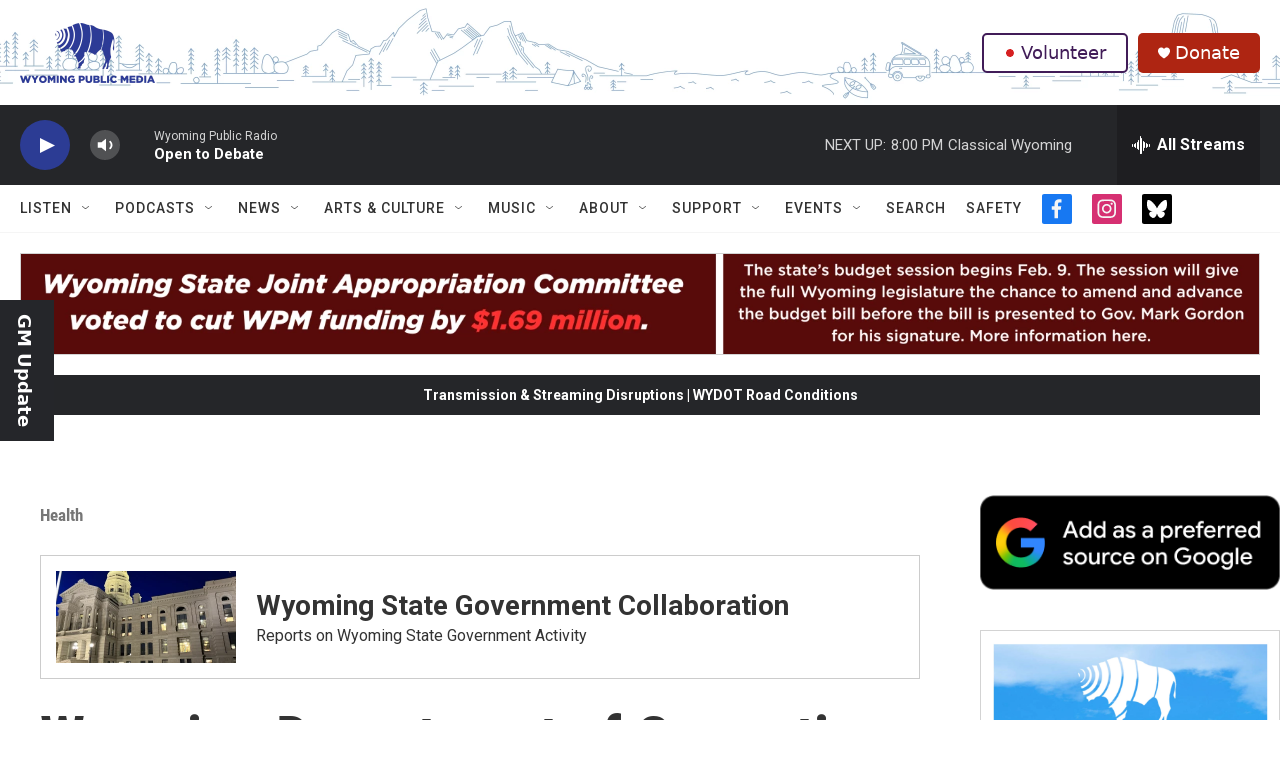

--- FILE ---
content_type: text/html;charset=UTF-8
request_url: https://www.wyomingpublicmedia.org/health/2024-05-22/wyoming-department-of-corrections-severs-ties-with-embattled-prison-medical-company
body_size: 43401
content:
<!DOCTYPE html>
<html class="ArtP aside" lang="en">
    <head>
    <meta charset="UTF-8">

    

    <style data-cssvarsponyfill="true">
        :root { --siteBgColorInverse: #121212; --primaryTextColorInverse: #ffffff; --secondaryTextColorInverse: #cccccc; --tertiaryTextColorInverse: #cccccc; --headerBgColorInverse: #000000; --headerBorderColorInverse: #858585; --headerTextColorInverse: #ffffff; --secC1_Inverse: #a2a2a2; --secC4_Inverse: #282828; --headerNavBarBgColorInverse: #121212; --headerMenuBgColorInverse: #ffffff; --headerMenuTextColorInverse: #6b2b85; --headerMenuTextColorHoverInverse: #6b2b85; --liveBlogTextColorInverse: #ffffff; --applyButtonColorInverse: #4485D5; --applyButtonTextColorInverse: #4485D5; --siteBgColor: #ffffff; --primaryTextColor: #333333; --secondaryTextColor: #666666; --secC1: #767676; --secC4: #f5f5f5; --secC5: #ffffff; --siteBgColor: #ffffff; --siteInverseBgColor: #000000; --linkColor: #1772b0; --linkHoverColor: #125c8e; --headerBgColor: #ffffff; --headerBgColorInverse: #000000; --headerBorderColor: #e6e6e6; --headerBorderColorInverse: #858585; --tertiaryTextColor: #1c1c1c; --headerTextColor: #ffffff; --buttonTextColor: #ffffff; --headerNavBarBgColor: #ffffff; --headerNavBarTextColor: #333333; --headerMenuBgColor: #ffffff; --headerMenuTextColor: #333333; --headerMenuTextColorHover: #68ac4d; --liveBlogTextColor: #282829; --applyButtonColor: #194173; --applyButtonTextColor: #2c4273; --primaryColor1: #252629; --primaryColor2: #2c3c94; --breakingColor: #ff6f00; --secC2: #cccccc; --secC3: #e6e6e6; --secC5: #ffffff; --linkColor: #1772b0; --linkHoverColor: #125c8e; --donateBGColor: #ae2512; --headerIconColor: #ffffff; --hatButtonBgColor: #ffffff; --hatButtonBgHoverColor: #411c58; --hatButtonBorderColor: #411c58; --hatButtonBorderHoverColor: #ffffff; --hatButtoniconColor: #d62021; --hatButtonTextColor: #411c58; --hatButtonTextHoverColor: #ffffff; --footerTextColor: #ffffff; --footerTextBgColor: #ffffff; --footerPartnersBgColor: #000000; --listBorderColor: #030202; --gridBorderColor: #e6e6e6; --tagButtonBorderColor: #1772b0; --tagButtonTextColor: #1772b0; --breakingTextColor: #ffffff; --sectionTextColor: #ffffff; --contentWidth: 1240px; --primaryHeadlineFont: sans-serif; --secHlFont: sans-serif; --bodyFont: sans-serif; --colorWhite: #ffffff; --colorBlack: #000000;} .fonts-loaded { --primaryHeadlineFont: "Roboto"; --secHlFont: "Roboto Condensed"; --bodyFont: "Roboto"; --liveBlogBodyFont: "Roboto";}
    </style>

    
    <meta property="fb:app_id" content="656034331767462">

<meta name="disqus.shortname" content="npr-wpr">
<meta name="disqus.url" content="https://www.wyomingpublicmedia.org/health/2024-05-22/wyoming-department-of-corrections-severs-ties-with-embattled-prison-medical-company">
<meta name="disqus.title" content="Wyoming Department of Corrections severs ties with embattled prison medical company">
<meta name="disqus.identifier" content="0000018f-a24b-d781-afbf-fa6b13880000">
    <meta property="og:title" content="Wyoming Department of Corrections severs ties with embattled prison medical company">

    <meta property="og:url" content="https://www.wyomingpublicmedia.org/health/2024-05-22/wyoming-department-of-corrections-severs-ties-with-embattled-prison-medical-company">

    <meta property="og:image" content="https://npr.brightspotcdn.com/dims4/default/b131f45/2147483647/strip/true/crop/3936x2066+0+75/resize/1200x630!/quality/90/?url=http%3A%2F%2Fnpr-brightspot.s3.amazonaws.com%2F91%2F0c%2Fed0a3d2240e4b5c64a783bb7a259%2Fwdoc-rn-badge.JPG">

    
    <meta property="og:image:url" content="https://npr.brightspotcdn.com/dims4/default/b131f45/2147483647/strip/true/crop/3936x2066+0+75/resize/1200x630!/quality/90/?url=http%3A%2F%2Fnpr-brightspot.s3.amazonaws.com%2F91%2F0c%2Fed0a3d2240e4b5c64a783bb7a259%2Fwdoc-rn-badge.JPG">
    
    <meta property="og:image:width" content="1200">
    <meta property="og:image:height" content="630">
    <meta property="og:image:type" content="image/jpeg">
    
    <meta property="og:image:alt" content="A nurse&#x27;s badge and stethoscope laid atop steel gray scrubs.">
    

    <meta property="og:description" content="After working with the same prison healthcare provider for 18 years, the Wyoming Department of Corrections will enter into a new partnership to care for Wyoming inmates.">

    <meta property="og:site_name" content="Wyoming Public Media">



    <meta property="og:type" content="article">

    <meta property="article:author" content="https://www.wyomingpublicmedia.org/people/david-dudley">

    <meta property="article:published_time" content="2024-05-22T22:07:06.738">

    <meta property="article:modified_time" content="2024-05-22T22:07:06.738">

    <meta property="article:section" content="Health">

    <meta property="article:tag" content="Wyoming Department of Corrections">

    <meta property="article:tag" content="health care system">

    <meta property="article:tag" content="inmates">


    
    <meta name="twitter:card" content="summary_large_image"/>
    
    
    
    
    <meta name="twitter:description" content="After working with the same prison healthcare provider for 18 years, the Wyoming Department of Corrections will enter into a new partnership to care for Wyoming inmates."/>
    
    
    <meta name="twitter:image" content="https://npr.brightspotcdn.com/dims4/default/33b9a81/2147483647/strip/true/crop/3936x2214+0+1/resize/1200x675!/quality/90/?url=http%3A%2F%2Fnpr-brightspot.s3.amazonaws.com%2F91%2F0c%2Fed0a3d2240e4b5c64a783bb7a259%2Fwdoc-rn-badge.JPG"/>

    
    <meta name="twitter:image:alt" content="A nurse&#x27;s badge and stethoscope laid atop steel gray scrubs."/>
    
    
    <meta name="twitter:site" content="@WYPublicRadio"/>
    
    
    
    <meta name="twitter:title" content="Wyoming Department of Corrections severs ties with embattled prison medical company"/>
    


    <link data-cssvarsponyfill="true" class="Webpack-css" rel="stylesheet" href="https://npr.brightspotcdn.com/resource/00000177-1bc0-debb-a57f-dfcf4a950000/styleguide/All.min.0db89f2a608a6b13cec2d9fc84f71c45.gz.css">

    

    <style>.FooterNavigation-items-item {
    display: inline-block
}</style>
<style>[class*='-articleBody'] > ul,
[class*='-articleBody'] > ul ul {
    list-style-type: disc;
}</style>
<style>/* hide on mobile */ 
	
	@media (max-width: 767px) { 
	#schedules-tab { 
	display: none; 
		} 
	} 

	/* Style the schedules-tab */ 
	#schedules-tab { 
	overflow: hidden; 
	background-color: #2c3b94; 
	width: 3em; 
	position: fixed; 
    box-shadow: 0 0 5px rgba(0,0,0,.05), 2px 2px 5px rgba(0,0,0,.1);
    border-radius: 0px 4px 4px 0px;
	top: 106; 
	} 
	
	/* schedules-tab links */ 
	#schedules-tab a { 
	float: left; 
	display: block; 
	color: #FFFFFF; 
	text-align: center; 
	padding: 14px; 
	text-decoration: none; 
	writing-mode: vertical-rl;
    font-family: "Figtree", sans-serif;
	font-weight: bold; 
	} </style>
<style>@media (max-width: 767px) { 
	#mobile { 
	display: none; 
		} 
	} 

.donateTextbox{
  background-color: #2c3b96;
  border-radius: 5px;
  padding: 20px;  
  margin-bottom: 20px;
}

.button {
  background-color: #04AA6D;
  border: none;
  background-color: #ab2a28;
  color: white;
  padding: 20px;
  text-align: center;
  text-decoration: none;
  display: flex;
  font-size: 16px;
  margin: 4px 2px;
  justify-content: center;
  align-items: center;
  font-family: "Figtree", sans-serif;
  border-radius: 12px;
  box-shadow: 0 8px 16px 0 rgba(0,0,0,0.2), 0 6px 20px 0 rgba(0,0,0,0.19);
}
.donateIntro{
  color: white;
  font-family: "Figtree", sans-serif;
  display: flex;
  justify-content: center;
  align-items: center;
}

.buttonLink{
  display: flex;
  justify-content: center;
  align-items: center;
}
</style>
<style>@media (max-width: 767px) { 
	.newsletterText { 
	display: none; 
		} 
	}</style>
<style>	@media (max-width: 767px) { 
	#wydot { 
	display: none; 
		} 
	} 

	@media (max-width: 1530px) { 
    #dot{
      height: 185px;
      width: 20px;
    }
    #text-wy{
      padding: 0px;
    }
	} 
.everything{
  position: fixed;
  top: 500px;
}
.dot {
  height: 110px;
  width: 3em;
  display: inline-block;
  border:2px solid black;  
  border-style: solid solid solid hidden;
  margin: 0px;
  background-color: #f4d800;

}
.text{
  font-size: 15px;
  text-align: center;
  margin: 0px;
  font-family: "Figtree", sans-serif;
  writing-mode: vertical-rl;
  text-orientation: sideways-right;
  font-weight: bold;
  padding: 0px 8px 0px;
}
.image{
  width: 45px;
  height: 45px;
  padding: 5px 28px;
}

</style>
<style>            /* hide on mobile */
            @media (max-width: 767px) {
                #schedules-tabPPM {
                    display: none;
                }
            }/* Style the schedules-tab */

            #schedules-tabPPM {
                overflow: hidden;
                background-color: #2c3b96;
                width: 3em;
                position: fixed;
                top: 450px;
                left: 0px;
            }/* schedules-tab links */

            #schedules-tabPPM a {
                float: left;
                display: block;
                color: #ffffff;
                text-align: center;
                padding: 14px;
                text-decoration: none;
                writing-mode: vertical-rl;
                font-weight: bold;
            }</style>
<style>.subscribeButton{
  color: black;
  background-color: white;
  border-radius: 12px;
  font-size:35px;
  font-weight:bold;
  cursor:pointer;
  margin-top:100px;
  transition-duration: 0.4s;
  cursor: pointer;
}
.subscribeButton:hover {
  background-color: #25262a;
  color: white;
}</style>
<style>
            /* hide on mobile */
            @media (max-width: 767px) {
                #schedules-tabGM {
                    display: none;
                }
            }/* Style the schedules-tab */

            #schedules-tabGM {
                overflow: hidden;
                background-color: #25262a;
                width: 3em;
                position: fixed;
                top: 300px;
                left: 0px;
            }/* schedules-tab links */

            #schedules-tabGM a {
                float: left;
                display: block;
                color: #ffffff;
                text-align: center;
                padding: 14px;
                text-decoration: none;
                writing-mode: vertical-rl;
                font-weight: bold;
            }</style>
<style>.readingTime {
  /* Default paragraph styles */
  color: var(--primaryTextColor);
  font-family: var(--bodyFont), Arial, Helvetica, sans-serif;
  font-size: var(--body-2);
  font-weight: 400;
  line-height: 1.5;
}

.readingTime p {
  border-bottom: 1px solid var(--secC3);
  padding-bottom: 0.75rem;
}

.readingTime p::before {
  /* Clock icon */
  /* Font Awesome Free 6.7.2 by @fontawesome - https://fontawesome.com License - https://fontawesome.com/license/free Copyright 2025 Fonticons, Inc. */
  /* Set the clock icon color in fill, replacing # with %23 */
  background-image: url('data:image/svg+xml,<svg fill="%23231f20" xmlns="http://www.w3.org/2000/svg" viewBox="0 0 512 512"><path d="M464 256A208 208 0 1 1 48 256a208 208 0 1 1 416 0zM0 256a256 256 0 1 0 512 0A256 256 0 1 0 0 256zM232 120l0 136c0 8 4 15.5 10.7 20l96 64c11 7.4 25.9 4.4 33.3-6.7s4.4-25.9-6.7-33.3L280 243.2 280 120c0-13.3-10.7-24-24-24s-24 10.7-24 24z"/></svg>');
  content: '';
  display: inline-block;
  position: relative;
  bottom: -0.25em;
  margin-right: 0.5em;
  margin-left: 0.25em;
  height: 1.25em;
  width: 1.25em;
}

/* Negate the margins added to HtmlModules; add margins back only if the message is present */
.readingTime {
  margin-top: -20px;
  margin-bottom: -20px;
}

.readingTime p {
  margin-top: 40px; /* 20px negative margin + 20px paragraph margin */
  margin-bottom: 40px;
}

@media only screen and (min-width: 768px) {
  .readingTime {
    margin-top: -50px;
    margin-bottom: -50px;
  }

  .readingTime p {
    margin-top: 70px; /* 50px negative margin + 20px paragraph margin */
    margin-bottom: 70px;
  }
}</style>
<style>            /* hide on mobile */
            @media (max-width: 767px) {
                #schedules-tabTemp {
                    display: none;
                }
            }/* Style the schedules-tab */

            #schedules-tabTemp {
                overflow: hidden;
                background-color: #ab2a28;
                width: 3em;
                position: fixed;
                top: 500px;
                left: 0px;
            }/* schedules-tab links */

            #schedules-tabTemp a {
                float: left;
                display: block;
                color: #ffffff;
                text-align: center;
                padding: 14px;
                text-decoration: none;
                writing-mode: vertical-rl;
                font-weight: bold;
            }</style>
<style>.SocialLink[href*="bsky.app"] {
    background: black;
}
.SocialLink[href*="bsky.app"] svg use {
    display: none;
}
.SocialLink[href*="bsky.app"] svg {
    background-image: url("data:image/svg+xml,%3Csvg xmlns='http://www.w3.org/2000/svg' viewBox='0 0 241.57 216.14'%3E%3Cpath d='M241.38,42.61s-1.58-36.39-6.71-39.63C232.14.53,228.48.02,224.79,0c-6.4-.05-12.75,1.42-18.5,4.25-34.16,16.79-70.53,64.14-85.51,96.28C105.8,68.39,69.43,21.04,35.27,4.25,29.52,1.42,23.17-.05,16.77,0c-3.69.02-7.35.53-9.88,2.98C1.76,6.22.18,42.61.18,42.61c0,0-7.02,98.49,65.45,90.01-61.45,13.73-43.6,64.07,3.47,82.98,29.85,5.33,44.56-29.99,51.68-53.43,7.12,23.44,21.83,58.76,51.68,53.43,47.07-18.91,64.92-69.25,3.47-82.98,72.47,8.48,65.45-90.01,65.45-90.01Z' fill='white'/%3E%3C/svg%3E");
    background-size: 100%;
    background-position: center;
    background-repeat: no-repeat;
}</style>


    <meta name="viewport" content="width=device-width, initial-scale=1, viewport-fit=cover"><title>Wyoming Department of Corrections severs ties with embattled prison medical company | Wyoming Public Media</title><meta name="description" content="After working with the same prison healthcare provider for 18 years, the Wyoming Department of Corrections will enter into a new partnership to care for Wyoming inmates."><link rel="canonical" href="https://www.wyomingpublicmedia.org/health/2024-05-22/wyoming-department-of-corrections-severs-ties-with-embattled-prison-medical-company"><meta name="brightspot.contentId" content="0000018f-a24b-d781-afbf-fa6b13880000"><link rel="apple-touch-icon"sizes="180x180"href="/apple-touch-icon.png"><link rel="icon"type="image/png"href="/favicon-32x32.png"><link rel="icon"type="image/png"href="/favicon-16x16.png">
    
    
    <meta name="brightspot-dataLayer" content="{
  &quot;author&quot; : &quot;David Dudley&quot;,
  &quot;bspStoryId&quot; : &quot;0000018f-a24b-d781-afbf-fa6b13880000&quot;,
  &quot;category&quot; : &quot;Health&quot;,
  &quot;inlineAudio&quot; : 0,
  &quot;keywords&quot; : &quot;Wyoming Department of Corrections,health care system,inmates&quot;,
  &quot;nprCmsSite&quot; : true,
  &quot;nprStoryId&quot; : &quot;1253014739&quot;,
  &quot;pageType&quot; : &quot;news-story&quot;,
  &quot;program&quot; : &quot;&quot;,
  &quot;publishedDate&quot; : &quot;2024-05-22T16:07:06Z&quot;,
  &quot;siteName&quot; : &quot;Wyoming Public Media&quot;,
  &quot;station&quot; : &quot;Wyoming Public Radio&quot;,
  &quot;stationOrgId&quot; : &quot;1177&quot;,
  &quot;storyOrgId&quot; : &quot;0&quot;,
  &quot;storyTheme&quot; : &quot;news-story&quot;,
  &quot;storyTitle&quot; : &quot;Wyoming Department of Corrections severs ties with embattled prison medical company&quot;,
  &quot;timezone&quot; : &quot;America/Denver&quot;,
  &quot;wordCount&quot; : 0,
  &quot;series&quot; : &quot;Wyoming State Government Collaboration&quot;
}">
    <script id="brightspot-dataLayer">
        (function () {
            var dataValue = document.head.querySelector('meta[name="brightspot-dataLayer"]').content;
            if (dataValue) {
                window.brightspotDataLayer = JSON.parse(dataValue);
            }
        })();
    </script>

    <link rel="amphtml" href="https://www.wyomingpublicmedia.org/health/2024-05-22/wyoming-department-of-corrections-severs-ties-with-embattled-prison-medical-company?_amp=true">

    

    
    <script src="https://npr.brightspotcdn.com/resource/00000177-1bc0-debb-a57f-dfcf4a950000/styleguide/All.min.fd8f7fccc526453c829dde80fc7c2ef5.gz.js" async></script>
    

    <script>

  window.fbAsyncInit = function() {
      FB.init({
          
              appId : '656034331767462',
          
          xfbml : true,
          version : 'v2.9'
      });
  };

  (function(d, s, id){
     var js, fjs = d.getElementsByTagName(s)[0];
     if (d.getElementById(id)) {return;}
     js = d.createElement(s); js.id = id;
     js.src = "//connect.facebook.net/en_US/sdk.js";
     fjs.parentNode.insertBefore(js, fjs);
   }(document, 'script', 'facebook-jssdk'));
</script>
<!-- no longer used, moved disqus script to be loaded by ps-disqus-comment-module.js to avoid errors --><script type="application/ld+json">{"@context":"http://schema.org","@type":"NewsArticle","author":[{"@context":"http://schema.org","@type":"Person","name":"David Dudley","url":"https://www.wyomingpublicmedia.org/people/david-dudley"}],"dateModified":"2024-05-22T18:07:06Z","datePublished":"2024-05-22T18:07:06Z","headline":"Wyoming Department of Corrections severs ties with embattled prison medical company","image":{"@context":"http://schema.org","@type":"ImageObject","height":"2216","url":"https://npr.brightspotcdn.com/91/0c/ed0a3d2240e4b5c64a783bb7a259/wdoc-rn-badge.JPG","width":"3936"},"mainEntityOfPage":{"@type":"NewsArticle","@id":"https://www.wyomingpublicmedia.org/health/2024-05-22/wyoming-department-of-corrections-severs-ties-with-embattled-prison-medical-company"},"publisher":{"@type":"Organization","name":"WYOMING","logo":{"@context":"http://schema.org","@type":"ImageObject","height":"60","url":"https://npr.brightspotcdn.com/dims4/default/45c0a9a/2147483647/resize/x60/quality/90/?url=http%3A%2F%2Fnpr-brightspot.s3.amazonaws.com%2F6b%2F91%2F2b92a40c4ee7bb3bfacfebc61c40%2Fwpm-officiallogo-blue-0.png","width":"135"}}}</script><script type="application/ld+json">{"@context":"http://schema.org","@type":"BreadcrumbList","itemListElement":[{"@context":"http://schema.org","@type":"ListItem","item":"https://www.wyomingpublicmedia.org/health","name":"Health","position":"1"}]}</script><script async="async" src="https://securepubads.g.doubleclick.net/tag/js/gpt.js"></script>
<script type="text/javascript">
    // Google tag setup
    var googletag = googletag || {};
    googletag.cmd = googletag.cmd || [];

    googletag.cmd.push(function () {
        // @see https://developers.google.com/publisher-tag/reference#googletag.PubAdsService_enableLazyLoad
        googletag.pubads().enableLazyLoad({
            fetchMarginPercent: 100, // fetch and render ads within this % of viewport
            renderMarginPercent: 100,
            mobileScaling: 1  // Same on mobile.
        });

        googletag.pubads().enableSingleRequest()
        googletag.pubads().enableAsyncRendering()
        googletag.pubads().collapseEmptyDivs()
        googletag.pubads().disableInitialLoad()
        googletag.enableServices()
    })
</script>
<meta name="gtm-dataLayer" content="{
  &quot;gtmAuthor&quot; : &quot;David Dudley&quot;,
  &quot;gtmBspStoryId&quot; : &quot;0000018f-a24b-d781-afbf-fa6b13880000&quot;,
  &quot;gtmCategory&quot; : &quot;Health&quot;,
  &quot;gtmInlineAudio&quot; : 0,
  &quot;gtmKeywords&quot; : &quot;Wyoming Department of Corrections,health care system,inmates&quot;,
  &quot;gtmNprCmsSite&quot; : true,
  &quot;gtmNprStoryId&quot; : &quot;1253014739&quot;,
  &quot;gtmPageType&quot; : &quot;news-story&quot;,
  &quot;gtmProgram&quot; : &quot;&quot;,
  &quot;gtmPublishedDate&quot; : &quot;2024-05-22T16:07:06Z&quot;,
  &quot;gtmSiteName&quot; : &quot;Wyoming Public Media&quot;,
  &quot;gtmStation&quot; : &quot;Wyoming Public Radio&quot;,
  &quot;gtmStationOrgId&quot; : &quot;1177&quot;,
  &quot;gtmStoryOrgId&quot; : &quot;0&quot;,
  &quot;gtmStoryTheme&quot; : &quot;news-story&quot;,
  &quot;gtmStoryTitle&quot; : &quot;Wyoming Department of Corrections severs ties with embattled prison medical company&quot;,
  &quot;gtmTimezone&quot; : &quot;America/Denver&quot;,
  &quot;gtmWordCount&quot; : 0,
  &quot;gtmSeries&quot; : &quot;Wyoming State Government Collaboration&quot;
}"><script>

    (function () {
        var dataValue = document.head.querySelector('meta[name="gtm-dataLayer"]').content;
        if (dataValue) {
            window.dataLayer = window.dataLayer || [];
            dataValue = JSON.parse(dataValue);
            dataValue['event'] = 'gtmFirstView';
            window.dataLayer.push(dataValue);
        }
    })();

    (function(w,d,s,l,i){w[l]=w[l]||[];w[l].push({'gtm.start':
            new Date().getTime(),event:'gtm.js'});var f=d.getElementsByTagName(s)[0],
        j=d.createElement(s),dl=l!='dataLayer'?'&l='+l:'';j.async=true;j.src=
        'https://www.googletagmanager.com/gtm.js?id='+i+dl;f.parentNode.insertBefore(j,f);
})(window,document,'script','dataLayer','GTM-N39QFDR');</script><script type="application/ld+json">{"@context":"http://schema.org","@type":"ListenAction","description":"After working with the same prison healthcare provider for 18 years, the Wyoming Department of Corrections will enter into a new partnership to care for Wyoming inmates.<br/>","name":"Wyoming Department of Corrections severs ties with embattled prison medical company"}</script><script>window.addEventListener('DOMContentLoaded', (event) => {
    window.nulldurationobserver = new MutationObserver(function (mutations) {
        document.querySelectorAll('.StreamPill-duration').forEach(pill => { 
      if (pill.innerText == "LISTENNULL") {
         pill.innerText = "LISTEN"
      } 
    });
      });

      window.nulldurationobserver.observe(document.body, {
        childList: true,
        subtree: true
      });
});
</script>


    <script>
        var head = document.getElementsByTagName('head')
        head = head[0]
        var link = document.createElement('link');
        link.setAttribute('href', 'https://fonts.googleapis.com/css?family=Roboto|Roboto:400,500,700&display=swap');
        var relList = link.relList;

        if (relList && relList.supports('preload')) {
            link.setAttribute('as', 'style');
            link.setAttribute('rel', 'preload');
            link.setAttribute('onload', 'this.rel="stylesheet"');
            link.setAttribute('crossorigin', 'anonymous');
        } else {
            link.setAttribute('rel', 'stylesheet');
        }

        head.appendChild(link);
    </script>
</head>


    <body class="Page-body" data-content-width="1240px">
    <noscript>
    <iframe src="https://www.googletagmanager.com/ns.html?id=GTM-N39QFDR" height="0" width="0" style="display:none;visibility:hidden"></iframe>
</noscript>
        

    <!-- Putting icons here, so we don't have to include in a bunch of -body hbs's -->
<svg xmlns="http://www.w3.org/2000/svg" style="display:none" id="iconsMap1" class="iconsMap">
    <symbol id="play-icon" viewBox="0 0 115 115">
        <polygon points="0,0 115,57.5 0,115" fill="currentColor" />
    </symbol>
    <symbol id="grid" viewBox="0 0 32 32">
            <g>
                <path d="M6.4,5.7 C6.4,6.166669 6.166669,6.4 5.7,6.4 L0.7,6.4 C0.233331,6.4 0,6.166669 0,5.7 L0,0.7 C0,0.233331 0.233331,0 0.7,0 L5.7,0 C6.166669,0 6.4,0.233331 6.4,0.7 L6.4,5.7 Z M19.2,5.7 C19.2,6.166669 18.966669,6.4 18.5,6.4 L13.5,6.4 C13.033331,6.4 12.8,6.166669 12.8,5.7 L12.8,0.7 C12.8,0.233331 13.033331,0 13.5,0 L18.5,0 C18.966669,0 19.2,0.233331 19.2,0.7 L19.2,5.7 Z M32,5.7 C32,6.166669 31.766669,6.4 31.3,6.4 L26.3,6.4 C25.833331,6.4 25.6,6.166669 25.6,5.7 L25.6,0.7 C25.6,0.233331 25.833331,0 26.3,0 L31.3,0 C31.766669,0 32,0.233331 32,0.7 L32,5.7 Z M6.4,18.5 C6.4,18.966669 6.166669,19.2 5.7,19.2 L0.7,19.2 C0.233331,19.2 0,18.966669 0,18.5 L0,13.5 C0,13.033331 0.233331,12.8 0.7,12.8 L5.7,12.8 C6.166669,12.8 6.4,13.033331 6.4,13.5 L6.4,18.5 Z M19.2,18.5 C19.2,18.966669 18.966669,19.2 18.5,19.2 L13.5,19.2 C13.033331,19.2 12.8,18.966669 12.8,18.5 L12.8,13.5 C12.8,13.033331 13.033331,12.8 13.5,12.8 L18.5,12.8 C18.966669,12.8 19.2,13.033331 19.2,13.5 L19.2,18.5 Z M32,18.5 C32,18.966669 31.766669,19.2 31.3,19.2 L26.3,19.2 C25.833331,19.2 25.6,18.966669 25.6,18.5 L25.6,13.5 C25.6,13.033331 25.833331,12.8 26.3,12.8 L31.3,12.8 C31.766669,12.8 32,13.033331 32,13.5 L32,18.5 Z M6.4,31.3 C6.4,31.766669 6.166669,32 5.7,32 L0.7,32 C0.233331,32 0,31.766669 0,31.3 L0,26.3 C0,25.833331 0.233331,25.6 0.7,25.6 L5.7,25.6 C6.166669,25.6 6.4,25.833331 6.4,26.3 L6.4,31.3 Z M19.2,31.3 C19.2,31.766669 18.966669,32 18.5,32 L13.5,32 C13.033331,32 12.8,31.766669 12.8,31.3 L12.8,26.3 C12.8,25.833331 13.033331,25.6 13.5,25.6 L18.5,25.6 C18.966669,25.6 19.2,25.833331 19.2,26.3 L19.2,31.3 Z M32,31.3 C32,31.766669 31.766669,32 31.3,32 L26.3,32 C25.833331,32 25.6,31.766669 25.6,31.3 L25.6,26.3 C25.6,25.833331 25.833331,25.6 26.3,25.6 L31.3,25.6 C31.766669,25.6 32,25.833331 32,26.3 L32,31.3 Z" id=""></path>
            </g>
    </symbol>
    <symbol id="radio-stream" width="18" height="19" viewBox="0 0 18 19">
        <g fill="currentColor" fill-rule="nonzero">
            <path d="M.5 8c-.276 0-.5.253-.5.565v1.87c0 .312.224.565.5.565s.5-.253.5-.565v-1.87C1 8.253.776 8 .5 8zM2.5 8c-.276 0-.5.253-.5.565v1.87c0 .312.224.565.5.565s.5-.253.5-.565v-1.87C3 8.253 2.776 8 2.5 8zM3.5 7c-.276 0-.5.276-.5.617v3.766c0 .34.224.617.5.617s.5-.276.5-.617V7.617C4 7.277 3.776 7 3.5 7zM5.5 6c-.276 0-.5.275-.5.613v5.774c0 .338.224.613.5.613s.5-.275.5-.613V6.613C6 6.275 5.776 6 5.5 6zM6.5 4c-.276 0-.5.26-.5.58v8.84c0 .32.224.58.5.58s.5-.26.5-.58V4.58C7 4.26 6.776 4 6.5 4zM8.5 0c-.276 0-.5.273-.5.61v17.78c0 .337.224.61.5.61s.5-.273.5-.61V.61C9 .273 8.776 0 8.5 0zM9.5 2c-.276 0-.5.274-.5.612v14.776c0 .338.224.612.5.612s.5-.274.5-.612V2.612C10 2.274 9.776 2 9.5 2zM11.5 5c-.276 0-.5.276-.5.616v8.768c0 .34.224.616.5.616s.5-.276.5-.616V5.616c0-.34-.224-.616-.5-.616zM12.5 6c-.276 0-.5.262-.5.584v4.832c0 .322.224.584.5.584s.5-.262.5-.584V6.584c0-.322-.224-.584-.5-.584zM14.5 7c-.276 0-.5.29-.5.647v3.706c0 .357.224.647.5.647s.5-.29.5-.647V7.647C15 7.29 14.776 7 14.5 7zM15.5 8c-.276 0-.5.253-.5.565v1.87c0 .312.224.565.5.565s.5-.253.5-.565v-1.87c0-.312-.224-.565-.5-.565zM17.5 8c-.276 0-.5.253-.5.565v1.87c0 .312.224.565.5.565s.5-.253.5-.565v-1.87c0-.312-.224-.565-.5-.565z"/>
        </g>
    </symbol>
    <symbol id="icon-magnify" viewBox="0 0 31 31">
        <g>
            <path fill-rule="evenodd" d="M22.604 18.89l-.323.566 8.719 8.8L28.255 31l-8.719-8.8-.565.404c-2.152 1.346-4.386 2.018-6.7 2.018-3.39 0-6.284-1.21-8.679-3.632C1.197 18.568 0 15.66 0 12.27c0-3.39 1.197-6.283 3.592-8.678C5.987 1.197 8.88 0 12.271 0c3.39 0 6.283 1.197 8.678 3.592 2.395 2.395 3.593 5.288 3.593 8.679 0 2.368-.646 4.574-1.938 6.62zM19.162 5.77C17.322 3.925 15.089 3 12.46 3c-2.628 0-4.862.924-6.702 2.77C3.92 7.619 3 9.862 3 12.5c0 2.639.92 4.882 2.76 6.73C7.598 21.075 9.832 22 12.46 22c2.629 0 4.862-.924 6.702-2.77C21.054 17.33 22 15.085 22 12.5c0-2.586-.946-4.83-2.838-6.73z"/>
        </g>
    </symbol>
    <symbol id="burger-menu" viewBox="0 0 14 10">
        <g>
            <path fill-rule="evenodd" d="M0 5.5v-1h14v1H0zM0 1V0h14v1H0zm0 9V9h14v1H0z"></path>
        </g>
    </symbol>
    <symbol id="close-x" viewBox="0 0 14 14">
        <g>
            <path fill-rule="nonzero" d="M6.336 7L0 .664.664 0 7 6.336 13.336 0 14 .664 7.664 7 14 13.336l-.664.664L7 7.664.664 14 0 13.336 6.336 7z"></path>
        </g>
    </symbol>
    <symbol id="share-more-arrow" viewBox="0 0 512 512" style="enable-background:new 0 0 512 512;">
        <g>
            <g>
                <path d="M512,241.7L273.643,3.343v156.152c-71.41,3.744-138.015,33.337-188.958,84.28C30.075,298.384,0,370.991,0,448.222v60.436
                    l29.069-52.985c45.354-82.671,132.173-134.027,226.573-134.027c5.986,0,12.004,0.212,18.001,0.632v157.779L512,241.7z
                    M255.642,290.666c-84.543,0-163.661,36.792-217.939,98.885c26.634-114.177,129.256-199.483,251.429-199.483h15.489V78.131
                    l163.568,163.568L304.621,405.267V294.531l-13.585-1.683C279.347,291.401,267.439,290.666,255.642,290.666z"></path>
            </g>
        </g>
    </symbol>
    <symbol id="chevron" viewBox="0 0 100 100">
        <g>
            <path d="M22.4566257,37.2056786 L-21.4456527,71.9511488 C-22.9248661,72.9681457 -24.9073712,72.5311671 -25.8758148,70.9765924 L-26.9788683,69.2027424 C-27.9450684,67.6481676 -27.5292733,65.5646602 -26.0500598,64.5484493 L20.154796,28.2208967 C21.5532435,27.2597011 23.3600078,27.2597011 24.759951,28.2208967 L71.0500598,64.4659264 C72.5292733,65.4829232 72.9450684,67.5672166 71.9788683,69.1217913 L70.8750669,70.8956413 C69.9073712,72.4502161 67.9241183,72.8848368 66.4449048,71.8694118 L22.4566257,37.2056786 Z" id="Transparent-Chevron" transform="translate(22.500000, 50.000000) rotate(90.000000) translate(-22.500000, -50.000000) "></path>
        </g>
    </symbol>
</svg>

<svg xmlns="http://www.w3.org/2000/svg" style="display:none" id="iconsMap2" class="iconsMap">
    <symbol id="mono-icon-facebook" viewBox="0 0 10 19">
        <path fill-rule="evenodd" d="M2.707 18.25V10.2H0V7h2.707V4.469c0-1.336.375-2.373 1.125-3.112C4.582.62 5.578.25 6.82.25c1.008 0 1.828.047 2.461.14v2.848H7.594c-.633 0-1.067.14-1.301.422-.188.235-.281.61-.281 1.125V7H9l-.422 3.2H6.012v8.05H2.707z"></path>
    </symbol>
    <symbol id="mono-icon-instagram" viewBox="0 0 17 17">
        <g>
            <path fill-rule="evenodd" d="M8.281 4.207c.727 0 1.4.182 2.022.545a4.055 4.055 0 0 1 1.476 1.477c.364.62.545 1.294.545 2.021 0 .727-.181 1.4-.545 2.021a4.055 4.055 0 0 1-1.476 1.477 3.934 3.934 0 0 1-2.022.545c-.726 0-1.4-.182-2.021-.545a4.055 4.055 0 0 1-1.477-1.477 3.934 3.934 0 0 1-.545-2.021c0-.727.182-1.4.545-2.021A4.055 4.055 0 0 1 6.26 4.752a3.934 3.934 0 0 1 2.021-.545zm0 6.68a2.54 2.54 0 0 0 1.864-.774 2.54 2.54 0 0 0 .773-1.863 2.54 2.54 0 0 0-.773-1.863 2.54 2.54 0 0 0-1.864-.774 2.54 2.54 0 0 0-1.863.774 2.54 2.54 0 0 0-.773 1.863c0 .727.257 1.348.773 1.863a2.54 2.54 0 0 0 1.863.774zM13.45 4.03c-.023.258-.123.48-.299.668a.856.856 0 0 1-.65.281.913.913 0 0 1-.668-.28.913.913 0 0 1-.281-.669c0-.258.094-.48.281-.668a.913.913 0 0 1 .668-.28c.258 0 .48.093.668.28.187.188.281.41.281.668zm2.672.95c.023.656.035 1.746.035 3.269 0 1.523-.017 2.62-.053 3.287-.035.668-.134 1.248-.298 1.74a4.098 4.098 0 0 1-.967 1.53 4.098 4.098 0 0 1-1.53.966c-.492.164-1.072.264-1.74.3-.668.034-1.763.052-3.287.052-1.523 0-2.619-.018-3.287-.053-.668-.035-1.248-.146-1.74-.334a3.747 3.747 0 0 1-1.53-.931 4.098 4.098 0 0 1-.966-1.53c-.164-.492-.264-1.072-.299-1.74C.424 10.87.406 9.773.406 8.25S.424 5.63.46 4.963c.035-.668.135-1.248.299-1.74.21-.586.533-1.096.967-1.53A4.098 4.098 0 0 1 3.254.727c.492-.164 1.072-.264 1.74-.3C5.662.394 6.758.376 8.281.376c1.524 0 2.62.018 3.287.053.668.035 1.248.135 1.74.299a4.098 4.098 0 0 1 2.496 2.496c.165.492.27 1.078.317 1.757zm-1.687 7.91c.14-.399.234-1.032.28-1.899.024-.515.036-1.242.036-2.18V7.689c0-.961-.012-1.688-.035-2.18-.047-.89-.14-1.524-.281-1.899a2.537 2.537 0 0 0-1.512-1.511c-.375-.14-1.008-.235-1.899-.282a51.292 51.292 0 0 0-2.18-.035H7.72c-.938 0-1.664.012-2.18.035-.867.047-1.5.141-1.898.282a2.537 2.537 0 0 0-1.512 1.511c-.14.375-.234 1.008-.281 1.899a51.292 51.292 0 0 0-.036 2.18v1.125c0 .937.012 1.664.036 2.18.047.866.14 1.5.28 1.898.306.726.81 1.23 1.513 1.511.398.141 1.03.235 1.898.282.516.023 1.242.035 2.18.035h1.125c.96 0 1.687-.012 2.18-.035.89-.047 1.523-.141 1.898-.282.726-.304 1.23-.808 1.512-1.511z"></path>
        </g>
    </symbol>
    <symbol id="mono-icon-email" viewBox="0 0 512 512">
        <g>
            <path d="M67,148.7c11,5.8,163.8,89.1,169.5,92.1c5.7,3,11.5,4.4,20.5,4.4c9,0,14.8-1.4,20.5-4.4c5.7-3,158.5-86.3,169.5-92.1
                c4.1-2.1,11-5.9,12.5-10.2c2.6-7.6-0.2-10.5-11.3-10.5H257H65.8c-11.1,0-13.9,3-11.3,10.5C56,142.9,62.9,146.6,67,148.7z"></path>
            <path d="M455.7,153.2c-8.2,4.2-81.8,56.6-130.5,88.1l82.2,92.5c2,2,2.9,4.4,1.8,5.6c-1.2,1.1-3.8,0.5-5.9-1.4l-98.6-83.2
                c-14.9,9.6-25.4,16.2-27.2,17.2c-7.7,3.9-13.1,4.4-20.5,4.4c-7.4,0-12.8-0.5-20.5-4.4c-1.9-1-12.3-7.6-27.2-17.2l-98.6,83.2
                c-2,2-4.7,2.6-5.9,1.4c-1.2-1.1-0.3-3.6,1.7-5.6l82.1-92.5c-48.7-31.5-123.1-83.9-131.3-88.1c-8.8-4.5-9.3,0.8-9.3,4.9
                c0,4.1,0,205,0,205c0,9.3,13.7,20.9,23.5,20.9H257h185.5c9.8,0,21.5-11.7,21.5-20.9c0,0,0-201,0-205
                C464,153.9,464.6,148.7,455.7,153.2z"></path>
        </g>
    </symbol>
    <symbol id="default-image" width="24" height="24" viewBox="0 0 24 24" fill="none" stroke="currentColor" stroke-width="2" stroke-linecap="round" stroke-linejoin="round" class="feather feather-image">
        <rect x="3" y="3" width="18" height="18" rx="2" ry="2"></rect>
        <circle cx="8.5" cy="8.5" r="1.5"></circle>
        <polyline points="21 15 16 10 5 21"></polyline>
    </symbol>
    <symbol id="icon-email" width="18px" viewBox="0 0 20 14">
        <g id="Symbols" stroke="none" stroke-width="1" fill="none" fill-rule="evenodd" stroke-linecap="round" stroke-linejoin="round">
            <g id="social-button-bar" transform="translate(-125.000000, -8.000000)" stroke="#000000">
                <g id="Group-2" transform="translate(120.000000, 0.000000)">
                    <g id="envelope" transform="translate(6.000000, 9.000000)">
                        <path d="M17.5909091,10.6363636 C17.5909091,11.3138182 17.0410909,11.8636364 16.3636364,11.8636364 L1.63636364,11.8636364 C0.958909091,11.8636364 0.409090909,11.3138182 0.409090909,10.6363636 L0.409090909,1.63636364 C0.409090909,0.958090909 0.958909091,0.409090909 1.63636364,0.409090909 L16.3636364,0.409090909 C17.0410909,0.409090909 17.5909091,0.958090909 17.5909091,1.63636364 L17.5909091,10.6363636 L17.5909091,10.6363636 Z" id="Stroke-406"></path>
                        <polyline id="Stroke-407" points="17.1818182 0.818181818 9 7.36363636 0.818181818 0.818181818"></polyline>
                    </g>
                </g>
            </g>
        </g>
    </symbol>
    <symbol id="mono-icon-print" viewBox="0 0 12 12">
        <g fill-rule="evenodd">
            <path fill-rule="nonzero" d="M9 10V7H3v3H1a1 1 0 0 1-1-1V4a1 1 0 0 1 1-1h10a1 1 0 0 1 1 1v3.132A2.868 2.868 0 0 1 9.132 10H9zm.5-4.5a1 1 0 1 0 0-2 1 1 0 0 0 0 2zM3 0h6v2H3z"></path>
            <path d="M4 8h4v4H4z"></path>
        </g>
    </symbol>
    <symbol id="mono-icon-copylink" viewBox="0 0 12 12">
        <g fill-rule="evenodd">
            <path d="M10.199 2.378c.222.205.4.548.465.897.062.332.016.614-.132.774L8.627 6.106c-.187.203-.512.232-.75-.014a.498.498 0 0 0-.706.028.499.499 0 0 0 .026.706 1.509 1.509 0 0 0 2.165-.04l1.903-2.06c.37-.398.506-.98.382-1.636-.105-.557-.392-1.097-.77-1.445L9.968.8C9.591.452 9.03.208 8.467.145 7.803.072 7.233.252 6.864.653L4.958 2.709a1.509 1.509 0 0 0 .126 2.161.5.5 0 1 0 .68-.734c-.264-.218-.26-.545-.071-.747L7.597 1.33c.147-.16.425-.228.76-.19.353.038.71.188.931.394l.91.843.001.001zM1.8 9.623c-.222-.205-.4-.549-.465-.897-.062-.332-.016-.614.132-.774l1.905-2.057c.187-.203.512-.232.75.014a.498.498 0 0 0 .706-.028.499.499 0 0 0-.026-.706 1.508 1.508 0 0 0-2.165.04L.734 7.275c-.37.399-.506.98-.382 1.637.105.557.392 1.097.77 1.445l.91.843c.376.35.937.594 1.5.656.664.073 1.234-.106 1.603-.507L7.04 9.291a1.508 1.508 0 0 0-.126-2.16.5.5 0 0 0-.68.734c.264.218.26.545.071.747l-1.904 2.057c-.147.16-.425.228-.76.191-.353-.038-.71-.188-.931-.394l-.91-.843z"></path>
            <path d="M8.208 3.614a.5.5 0 0 0-.707.028L3.764 7.677a.5.5 0 0 0 .734.68L8.235 4.32a.5.5 0 0 0-.027-.707"></path>
        </g>
    </symbol>
    <symbol id="mono-icon-linkedin" viewBox="0 0 16 17">
        <g fill-rule="evenodd">
            <path d="M3.734 16.125H.464V5.613h3.27zM2.117 4.172c-.515 0-.96-.188-1.336-.563A1.825 1.825 0 0 1 .22 2.273c0-.515.187-.96.562-1.335.375-.375.82-.563 1.336-.563.516 0 .961.188 1.336.563.375.375.563.82.563 1.335 0 .516-.188.961-.563 1.336-.375.375-.82.563-1.336.563zM15.969 16.125h-3.27v-5.133c0-.844-.07-1.453-.21-1.828-.259-.633-.762-.95-1.512-.95s-1.278.282-1.582.845c-.235.421-.352 1.043-.352 1.863v5.203H5.809V5.613h3.128v1.442h.036c.234-.469.609-.856 1.125-1.16.562-.375 1.218-.563 1.968-.563 1.524 0 2.59.48 3.2 1.441.468.774.703 1.97.703 3.586v5.766z"></path>
        </g>
    </symbol>
    <symbol id="mono-icon-pinterest" viewBox="0 0 512 512">
        <g>
            <path d="M256,32C132.3,32,32,132.3,32,256c0,91.7,55.2,170.5,134.1,205.2c-0.6-15.6-0.1-34.4,3.9-51.4
                c4.3-18.2,28.8-122.1,28.8-122.1s-7.2-14.3-7.2-35.4c0-33.2,19.2-58,43.2-58c20.4,0,30.2,15.3,30.2,33.6
                c0,20.5-13.1,51.1-19.8,79.5c-5.6,23.8,11.9,43.1,35.4,43.1c42.4,0,71-54.5,71-119.1c0-49.1-33.1-85.8-93.2-85.8
                c-67.9,0-110.3,50.7-110.3,107.3c0,19.5,5.8,33.3,14.8,43.9c4.1,4.9,4.7,6.9,3.2,12.5c-1.1,4.1-3.5,14-4.6,18
                c-1.5,5.7-6.1,7.7-11.2,5.6c-31.3-12.8-45.9-47-45.9-85.6c0-63.6,53.7-139.9,160.1-139.9c85.5,0,141.8,61.9,141.8,128.3
                c0,87.9-48.9,153.5-120.9,153.5c-24.2,0-46.9-13.1-54.7-27.9c0,0-13,51.6-15.8,61.6c-4.7,17.3-14,34.5-22.5,48
                c20.1,5.9,41.4,9.2,63.5,9.2c123.7,0,224-100.3,224-224C480,132.3,379.7,32,256,32z"></path>
        </g>
    </symbol>
    <symbol id="mono-icon-tumblr" viewBox="0 0 512 512">
        <g>
            <path d="M321.2,396.3c-11.8,0-22.4-2.8-31.5-8.3c-6.9-4.1-11.5-9.6-14-16.4c-2.6-6.9-3.6-22.3-3.6-46.4V224h96v-64h-96V48h-61.9
                c-2.7,21.5-7.5,44.7-14.5,58.6c-7,13.9-14,25.8-25.6,35.7c-11.6,9.9-25.6,17.9-41.9,23.3V224h48v140.4c0,19,2,33.5,5.9,43.5
                c4,10,11.1,19.5,21.4,28.4c10.3,8.9,22.8,15.7,37.3,20.5c14.6,4.8,31.4,7.2,50.4,7.2c16.7,0,30.3-1.7,44.7-5.1
                c14.4-3.4,30.5-9.3,48.2-17.6v-65.6C363.2,389.4,342.3,396.3,321.2,396.3z"></path>
        </g>
    </symbol>
    <symbol id="mono-icon-twitter" viewBox="0 0 1200 1227">
        <g>
            <path d="M714.163 519.284L1160.89 0H1055.03L667.137 450.887L357.328 0H0L468.492 681.821L0 1226.37H105.866L515.491
            750.218L842.672 1226.37H1200L714.137 519.284H714.163ZM569.165 687.828L521.697 619.934L144.011 79.6944H306.615L611.412
            515.685L658.88 583.579L1055.08 1150.3H892.476L569.165 687.854V687.828Z" fill="white"></path>
        </g>
    </symbol>
    <symbol id="mono-icon-youtube" viewBox="0 0 512 512">
        <g>
            <path fill-rule="evenodd" d="M508.6,148.8c0-45-33.1-81.2-74-81.2C379.2,65,322.7,64,265,64c-3,0-6,0-9,0s-6,0-9,0c-57.6,0-114.2,1-169.6,3.6
                c-40.8,0-73.9,36.4-73.9,81.4C1,184.6-0.1,220.2,0,255.8C-0.1,291.4,1,327,3.4,362.7c0,45,33.1,81.5,73.9,81.5
                c58.2,2.7,117.9,3.9,178.6,3.8c60.8,0.2,120.3-1,178.6-3.8c40.9,0,74-36.5,74-81.5c2.4-35.7,3.5-71.3,3.4-107
                C512.1,220.1,511,184.5,508.6,148.8z M207,353.9V157.4l145,98.2L207,353.9z"></path>
        </g>
    </symbol>
    <symbol id="mono-icon-flipboard" viewBox="0 0 500 500">
        <g>
            <path d="M0,0V500H500V0ZM400,200H300V300H200V400H100V100H400Z"></path>
        </g>
    </symbol>
    <symbol id="mono-icon-bluesky" viewBox="0 0 568 501">
        <g>
            <path d="M123.121 33.6637C188.241 82.5526 258.281 181.681 284 234.873C309.719 181.681 379.759 82.5526 444.879
            33.6637C491.866 -1.61183 568 -28.9064 568 57.9464C568 75.2916 558.055 203.659 552.222 224.501C531.947 296.954
            458.067 315.434 392.347 304.249C507.222 323.8 536.444 388.56 473.333 453.32C353.473 576.312 301.061 422.461
            287.631 383.039C285.169 375.812 284.017 372.431 284 375.306C283.983 372.431 282.831 375.812 280.369 383.039C266.939
            422.461 214.527 576.312 94.6667 453.32C31.5556 388.56 60.7778 323.8 175.653 304.249C109.933 315.434 36.0535
            296.954 15.7778 224.501C9.94525 203.659 0 75.2916 0 57.9464C0 -28.9064 76.1345 -1.61183 123.121 33.6637Z"
            fill="white">
            </path>
        </g>
    </symbol>
    <symbol id="mono-icon-threads" viewBox="0 0 192 192">
        <g>
            <path d="M141.537 88.9883C140.71 88.5919 139.87 88.2104 139.019 87.8451C137.537 60.5382 122.616 44.905 97.5619 44.745C97.4484 44.7443 97.3355 44.7443 97.222 44.7443C82.2364 44.7443 69.7731 51.1409 62.102 62.7807L75.881 72.2328C81.6116 63.5383 90.6052 61.6848 97.2286 61.6848C97.3051 61.6848 97.3819 61.6848 97.4576 61.6855C105.707 61.7381 111.932 64.1366 115.961 68.814C118.893 72.2193 120.854 76.925 121.825 82.8638C114.511 81.6207 106.601 81.2385 98.145 81.7233C74.3247 83.0954 59.0111 96.9879 60.0396 116.292C60.5615 126.084 65.4397 134.508 73.775 140.011C80.8224 144.663 89.899 146.938 99.3323 146.423C111.79 145.74 121.563 140.987 128.381 132.296C133.559 125.696 136.834 117.143 138.28 106.366C144.217 109.949 148.617 114.664 151.047 120.332C155.179 129.967 155.42 145.8 142.501 158.708C131.182 170.016 117.576 174.908 97.0135 175.059C74.2042 174.89 56.9538 167.575 45.7381 153.317C35.2355 139.966 29.8077 120.682 29.6052 96C29.8077 71.3178 35.2355 52.0336 45.7381 38.6827C56.9538 24.4249 74.2039 17.11 97.0132 16.9405C119.988 17.1113 137.539 24.4614 149.184 38.788C154.894 45.8136 159.199 54.6488 162.037 64.9503L178.184 60.6422C174.744 47.9622 169.331 37.0357 161.965 27.974C147.036 9.60668 125.202 0.195148 97.0695 0H96.9569C68.8816 0.19447 47.2921 9.6418 32.7883 28.0793C19.8819 44.4864 13.2244 67.3157 13.0007 95.9325L13 96L13.0007 96.0675C13.2244 124.684 19.8819 147.514 32.7883 163.921C47.2921 182.358 68.8816 191.806 96.9569 192H97.0695C122.03 191.827 139.624 185.292 154.118 170.811C173.081 151.866 172.51 128.119 166.26 113.541C161.776 103.087 153.227 94.5962 141.537 88.9883ZM98.4405 129.507C88.0005 130.095 77.1544 125.409 76.6196 115.372C76.2232 107.93 81.9158 99.626 99.0812 98.6368C101.047 98.5234 102.976 98.468 104.871 98.468C111.106 98.468 116.939 99.0737 122.242 100.233C120.264 124.935 108.662 128.946 98.4405 129.507Z" fill="white"></path>
        </g>
    </symbol>
 </svg>

<svg xmlns="http://www.w3.org/2000/svg" style="display:none" id="iconsMap3" class="iconsMap">
    <symbol id="volume-mute" x="0px" y="0px" viewBox="0 0 24 24" style="enable-background:new 0 0 24 24;">
        <polygon fill="currentColor" points="11,5 6,9 2,9 2,15 6,15 11,19 "/>
        <line style="fill:none;stroke:currentColor;stroke-width:2;stroke-linecap:round;stroke-linejoin:round;" x1="23" y1="9" x2="17" y2="15"/>
        <line style="fill:none;stroke:currentColor;stroke-width:2;stroke-linecap:round;stroke-linejoin:round;" x1="17" y1="9" x2="23" y2="15"/>
    </symbol>
    <symbol id="volume-low" x="0px" y="0px" viewBox="0 0 24 24" style="enable-background:new 0 0 24 24;" xml:space="preserve">
        <polygon fill="currentColor" points="11,5 6,9 2,9 2,15 6,15 11,19 "/>
    </symbol>
    <symbol id="volume-mid" x="0px" y="0px" viewBox="0 0 24 24" style="enable-background:new 0 0 24 24;">
        <polygon fill="currentColor" points="11,5 6,9 2,9 2,15 6,15 11,19 "/>
        <path style="fill:none;stroke:currentColor;stroke-width:2;stroke-linecap:round;stroke-linejoin:round;" d="M15.5,8.5c2,2,2,5.1,0,7.1"/>
    </symbol>
    <symbol id="volume-high" x="0px" y="0px" viewBox="0 0 24 24" style="enable-background:new 0 0 24 24;">
        <polygon fill="currentColor" points="11,5 6,9 2,9 2,15 6,15 11,19 "/>
        <path style="fill:none;stroke:currentColor;stroke-width:2;stroke-linecap:round;stroke-linejoin:round;" d="M19.1,4.9c3.9,3.9,3.9,10.2,0,14.1 M15.5,8.5c2,2,2,5.1,0,7.1"/>
    </symbol>
    <symbol id="pause-icon" viewBox="0 0 12 16">
        <rect x="0" y="0" width="4" height="16" fill="currentColor"></rect>
        <rect x="8" y="0" width="4" height="16" fill="currentColor"></rect>
    </symbol>
    <symbol id="heart" viewBox="0 0 24 24">
        <g>
            <path d="M12 4.435c-1.989-5.399-12-4.597-12 3.568 0 4.068 3.06 9.481 12 14.997 8.94-5.516 12-10.929 12-14.997 0-8.118-10-8.999-12-3.568z"/>
        </g>
    </symbol>
    <symbol id="icon-location" width="24" height="24" viewBox="0 0 24 24" fill="currentColor" stroke="currentColor" stroke-width="2" stroke-linecap="round" stroke-linejoin="round" class="feather feather-map-pin">
        <path d="M21 10c0 7-9 13-9 13s-9-6-9-13a9 9 0 0 1 18 0z" fill="currentColor" fill-opacity="1"></path>
        <circle cx="12" cy="10" r="5" fill="#ffffff"></circle>
    </symbol>
    <symbol id="icon-ticket" width="23px" height="15px" viewBox="0 0 23 15">
        <g stroke="none" stroke-width="1" fill="none" fill-rule="evenodd">
            <g transform="translate(-625.000000, -1024.000000)">
                <g transform="translate(625.000000, 1024.000000)">
                    <path d="M0,12.057377 L0,3.94262296 C0.322189879,4.12588308 0.696256938,4.23076923 1.0952381,4.23076923 C2.30500469,4.23076923 3.28571429,3.26645946 3.28571429,2.07692308 C3.28571429,1.68461385 3.17904435,1.31680209 2.99266757,1 L20.0073324,1 C19.8209556,1.31680209 19.7142857,1.68461385 19.7142857,2.07692308 C19.7142857,3.26645946 20.6949953,4.23076923 21.9047619,4.23076923 C22.3037431,4.23076923 22.6778101,4.12588308 23,3.94262296 L23,12.057377 C22.6778101,11.8741169 22.3037431,11.7692308 21.9047619,11.7692308 C20.6949953,11.7692308 19.7142857,12.7335405 19.7142857,13.9230769 C19.7142857,14.3153862 19.8209556,14.6831979 20.0073324,15 L2.99266757,15 C3.17904435,14.6831979 3.28571429,14.3153862 3.28571429,13.9230769 C3.28571429,12.7335405 2.30500469,11.7692308 1.0952381,11.7692308 C0.696256938,11.7692308 0.322189879,11.8741169 -2.13162821e-14,12.057377 Z" fill="currentColor"></path>
                    <path d="M14.5,0.533333333 L14.5,15.4666667" stroke="#FFFFFF" stroke-linecap="square" stroke-dasharray="2"></path>
                </g>
            </g>
        </g>
    </symbol>
    <symbol id="icon-refresh" width="24" height="24" viewBox="0 0 24 24" fill="none" stroke="currentColor" stroke-width="2" stroke-linecap="round" stroke-linejoin="round" class="feather feather-refresh-cw">
        <polyline points="23 4 23 10 17 10"></polyline>
        <polyline points="1 20 1 14 7 14"></polyline>
        <path d="M3.51 9a9 9 0 0 1 14.85-3.36L23 10M1 14l4.64 4.36A9 9 0 0 0 20.49 15"></path>
    </symbol>

    <symbol>
    <g id="mono-icon-link-post" stroke="none" stroke-width="1" fill="none" fill-rule="evenodd">
        <g transform="translate(-313.000000, -10148.000000)" fill="#000000" fill-rule="nonzero">
            <g transform="translate(306.000000, 10142.000000)">
                <path d="M14.0614027,11.2506973 L14.3070318,11.2618997 C15.6181751,11.3582102 16.8219637,12.0327684 17.6059678,13.1077805 C17.8500396,13.4424472 17.7765978,13.9116075 17.441931,14.1556793 C17.1072643,14.3997511 16.638104,14.3263093 16.3940322,13.9916425 C15.8684436,13.270965 15.0667922,12.8217495 14.1971448,12.7578692 C13.3952042,12.6989624 12.605753,12.9728728 12.0021966,13.5148801 L11.8552806,13.6559298 L9.60365896,15.9651545 C8.45118119,17.1890154 8.4677248,19.1416686 9.64054436,20.3445766 C10.7566428,21.4893084 12.5263723,21.5504727 13.7041492,20.5254372 L13.8481981,20.3916503 L15.1367586,19.070032 C15.4259192,18.7734531 15.9007548,18.7674393 16.1973338,19.0565998 C16.466951,19.3194731 16.4964317,19.7357968 16.282313,20.0321436 L16.2107659,20.117175 L14.9130245,21.4480474 C13.1386707,23.205741 10.3106091,23.1805355 8.5665371,21.3917196 C6.88861294,19.6707486 6.81173139,16.9294487 8.36035888,15.1065701 L8.5206409,14.9274155 L10.7811785,12.6088842 C11.6500838,11.7173642 12.8355419,11.2288664 14.0614027,11.2506973 Z M22.4334629,7.60828039 C24.1113871,9.32925141 24.1882686,12.0705513 22.6396411,13.8934299 L22.4793591,14.0725845 L20.2188215,16.3911158 C19.2919892,17.3420705 18.0049901,17.8344754 16.6929682,17.7381003 C15.3818249,17.6417898 14.1780363,16.9672316 13.3940322,15.8922195 C13.1499604,15.5575528 13.2234022,15.0883925 13.558069,14.8443207 C13.8927357,14.6002489 14.361896,14.6736907 14.6059678,15.0083575 C15.1315564,15.729035 15.9332078,16.1782505 16.8028552,16.2421308 C17.6047958,16.3010376 18.394247,16.0271272 18.9978034,15.4851199 L19.1447194,15.3440702 L21.396341,13.0348455 C22.5488188,11.8109846 22.5322752,9.85833141 21.3594556,8.65542337 C20.2433572,7.51069163 18.4736277,7.44952726 17.2944986,8.47594561 L17.1502735,8.60991269 L15.8541776,9.93153101 C15.5641538,10.2272658 15.0893026,10.2318956 14.7935678,9.94187181 C14.524718,9.67821384 14.4964508,9.26180596 14.7114324,8.96608447 L14.783227,8.88126205 L16.0869755,7.55195256 C17.8613293,5.79425896 20.6893909,5.81946452 22.4334629,7.60828039 Z" id="Icon-Link"></path>
            </g>
        </g>
    </g>
    </symbol>
    <symbol id="icon-passport-badge" viewBox="0 0 80 80">
        <g fill="none" fill-rule="evenodd">
            <path fill="#5680FF" d="M0 0L80 0 0 80z" transform="translate(-464.000000, -281.000000) translate(100.000000, 180.000000) translate(364.000000, 101.000000)"/>
            <g fill="#FFF" fill-rule="nonzero">
                <path d="M17.067 31.676l-3.488-11.143-11.144-3.488 11.144-3.488 3.488-11.144 3.488 11.166 11.143 3.488-11.143 3.466-3.488 11.143zm4.935-19.567l1.207.373 2.896-4.475-4.497 2.895.394 1.207zm-9.871 0l.373-1.207-4.497-2.895 2.895 4.475 1.229-.373zm9.871 9.893l-.373 1.207 4.497 2.896-2.895-4.497-1.229.394zm-9.871 0l-1.207-.373-2.895 4.497 4.475-2.895-.373-1.229zm22.002-4.935c0 9.41-7.634 17.066-17.066 17.066C7.656 34.133 0 26.5 0 17.067 0 7.634 7.634 0 17.067 0c9.41 0 17.066 7.634 17.066 17.067zm-2.435 0c0-8.073-6.559-14.632-14.631-14.632-8.073 0-14.632 6.559-14.632 14.632 0 8.072 6.559 14.631 14.632 14.631 8.072-.022 14.631-6.58 14.631-14.631z" transform="translate(-464.000000, -281.000000) translate(100.000000, 180.000000) translate(364.000000, 101.000000) translate(6.400000, 6.400000)"/>
            </g>
        </g>
    </symbol>
    <symbol id="icon-passport-badge-circle" viewBox="0 0 45 45">
        <g fill="none" fill-rule="evenodd">
            <circle cx="23.5" cy="23" r="20.5" fill="#5680FF"/>
            <g fill="#FFF" fill-rule="nonzero">
                <path d="M17.067 31.676l-3.488-11.143-11.144-3.488 11.144-3.488 3.488-11.144 3.488 11.166 11.143 3.488-11.143 3.466-3.488 11.143zm4.935-19.567l1.207.373 2.896-4.475-4.497 2.895.394 1.207zm-9.871 0l.373-1.207-4.497-2.895 2.895 4.475 1.229-.373zm9.871 9.893l-.373 1.207 4.497 2.896-2.895-4.497-1.229.394zm-9.871 0l-1.207-.373-2.895 4.497 4.475-2.895-.373-1.229zm22.002-4.935c0 9.41-7.634 17.066-17.066 17.066C7.656 34.133 0 26.5 0 17.067 0 7.634 7.634 0 17.067 0c9.41 0 17.066 7.634 17.066 17.067zm-2.435 0c0-8.073-6.559-14.632-14.631-14.632-8.073 0-14.632 6.559-14.632 14.632 0 8.072 6.559 14.631 14.632 14.631 8.072-.022 14.631-6.58 14.631-14.631z" transform="translate(-464.000000, -281.000000) translate(100.000000, 180.000000) translate(364.000000, 101.000000) translate(6.400000, 6.400000)"/>
            </g>
        </g>
    </symbol>
    <symbol id="icon-pbs-charlotte-passport-navy" viewBox="0 0 401 42">
        <g fill="none" fill-rule="evenodd">
            <g transform="translate(-91.000000, -1361.000000) translate(89.000000, 1275.000000) translate(2.828125, 86.600000) translate(217.623043, -0.000000)">
                <circle cx="20.435" cy="20.435" r="20.435" fill="#5680FF"/>
                <path fill="#FFF" fill-rule="nonzero" d="M20.435 36.115l-3.743-11.96-11.96-3.743 11.96-3.744 3.743-11.96 3.744 11.984 11.96 3.743-11.96 3.72-3.744 11.96zm5.297-21l1.295.4 3.108-4.803-4.826 3.108.423 1.295zm-10.594 0l.4-1.295-4.826-3.108 3.108 4.803 1.318-.4zm10.594 10.617l-.4 1.295 4.826 3.108-3.107-4.826-1.319.423zm-10.594 0l-1.295-.4-3.107 4.826 4.802-3.107-.4-1.319zm23.614-5.297c0 10.1-8.193 18.317-18.317 18.317-10.1 0-18.316-8.193-18.316-18.317 0-10.123 8.193-18.316 18.316-18.316 10.1 0 18.317 8.193 18.317 18.316zm-2.614 0c0-8.664-7.039-15.703-15.703-15.703S4.732 11.772 4.732 20.435c0 8.664 7.04 15.703 15.703 15.703 8.664-.023 15.703-7.063 15.703-15.703z"/>
            </g>
            <path fill="currentColor" fill-rule="nonzero" d="M4.898 31.675v-8.216h2.1c2.866 0 5.075-.658 6.628-1.975 1.554-1.316 2.33-3.217 2.33-5.703 0-2.39-.729-4.19-2.187-5.395-1.46-1.206-3.59-1.81-6.391-1.81H0v23.099h4.898zm1.611-12.229H4.898V12.59h2.227c1.338 0 2.32.274 2.947.821.626.548.94 1.396.94 2.544 0 1.137-.374 2.004-1.122 2.599-.748.595-1.875.892-3.38.892zm22.024 12.229c2.612 0 4.68-.59 6.201-1.77 1.522-1.18 2.283-2.823 2.283-4.93 0-1.484-.324-2.674-.971-3.57-.648-.895-1.704-1.506-3.168-1.832v-.158c1.074-.18 1.935-.711 2.583-1.596.648-.885.972-2.017.972-3.397 0-2.032-.74-3.515-2.22-4.447-1.48-.932-3.858-1.398-7.133-1.398H19.89v23.098h8.642zm-.9-13.95h-2.844V12.59h2.575c1.401 0 2.425.192 3.073.576.648.385.972 1.02.972 1.904 0 .948-.298 1.627-.893 2.038-.595.41-1.556.616-2.883.616zm.347 9.905H24.79v-6.02h3.033c2.739 0 4.108.96 4.108 2.876 0 1.064-.321 1.854-.964 2.37-.642.516-1.638.774-2.986.774zm18.343 4.36c2.676 0 4.764-.6 6.265-1.8 1.5-1.201 2.251-2.844 2.251-4.93 0-1.506-.4-2.778-1.2-3.815-.801-1.038-2.281-2.072-4.44-3.105-1.633-.779-2.668-1.319-3.105-1.619-.437-.3-.755-.61-.955-.932-.2-.321-.3-.698-.3-1.13 0-.695.247-1.258.742-1.69.495-.432 1.206-.648 2.133-.648.78 0 1.572.1 2.377.3.806.2 1.825.553 3.058 1.059l1.58-3.808c-1.19-.516-2.33-.916-3.421-1.2-1.09-.285-2.236-.427-3.436-.427-2.444 0-4.358.585-5.743 1.754-1.385 1.169-2.078 2.775-2.078 4.818 0 1.085.211 2.033.632 2.844.422.811.985 1.522 1.69 2.133.706.61 1.765 1.248 3.176 1.912 1.506.716 2.504 1.237 2.994 1.564.49.326.861.666 1.114 1.019.253.353.38.755.38 1.208 0 .811-.288 1.422-.862 1.833-.574.41-1.398.616-2.472.616-.896 0-1.883-.142-2.963-.426-1.08-.285-2.398-.775-3.957-1.47v4.55c1.896.927 4.076 1.39 6.54 1.39zm29.609 0c2.338 0 4.455-.394 6.351-1.184v-4.108c-2.307.811-4.27 1.216-5.893 1.216-3.865 0-5.798-2.575-5.798-7.725 0-2.475.506-4.405 1.517-5.79 1.01-1.385 2.438-2.078 4.281-2.078.843 0 1.701.153 2.575.458.874.306 1.743.664 2.607 1.075l1.58-3.982c-2.265-1.084-4.519-1.627-6.762-1.627-2.201 0-4.12.482-5.759 1.446-1.637.963-2.893 2.348-3.768 4.155-.874 1.806-1.31 3.91-1.31 6.311 0 3.813.89 6.738 2.67 8.777 1.78 2.038 4.35 3.057 7.709 3.057zm15.278-.315v-8.31c0-2.054.3-3.54.9-4.456.601-.916 1.575-1.374 2.923-1.374 1.896 0 2.844 1.274 2.844 3.823v10.317h4.819V20.157c0-2.085-.537-3.686-1.612-4.802-1.074-1.117-2.649-1.675-4.724-1.675-2.338 0-4.044.864-5.118 2.59h-.253l.11-1.421c.074-1.443.111-2.36.111-2.749V7.092h-4.819v24.583h4.82zm20.318.316c1.38 0 2.499-.198 3.357-.593.859-.395 1.693-1.103 2.504-2.125h.127l.932 2.402h3.365v-11.77c0-2.107-.632-3.676-1.896-4.708-1.264-1.033-3.08-1.549-5.45-1.549-2.476 0-4.73.532-6.762 1.596l1.595 3.254c1.907-.853 3.566-1.28 4.977-1.28 1.833 0 2.749.896 2.749 2.687v.774l-3.065.094c-2.644.095-4.621.588-5.932 1.478-1.312.89-1.967 2.272-1.967 4.147 0 1.79.487 3.17 1.461 4.14.974.968 2.31 1.453 4.005 1.453zm1.817-3.524c-1.559 0-2.338-.679-2.338-2.038 0-.948.342-1.653 1.027-2.117.684-.463 1.727-.716 3.128-.758l1.864-.063v1.453c0 1.064-.334 1.917-1.003 2.56-.669.642-1.562.963-2.678.963zm17.822 3.208v-8.99c0-1.422.429-2.528 1.287-3.318.859-.79 2.057-1.185 3.594-1.185.559 0 1.033.053 1.422.158l.364-4.518c-.432-.095-.975-.142-1.628-.142-1.095 0-2.109.303-3.04.908-.933.606-1.673 1.404-2.22 2.394h-.237l-.711-2.97h-3.65v17.663h4.819zm14.267 0V7.092h-4.819v24.583h4.819zm12.07.316c2.708 0 4.82-.811 6.336-2.433 1.517-1.622 2.275-3.871 2.275-6.746 0-1.854-.347-3.47-1.043-4.85-.695-1.38-1.69-2.439-2.986-3.176-1.295-.738-2.79-1.106-4.486-1.106-2.728 0-4.845.8-6.351 2.401-1.507 1.601-2.26 3.845-2.26 6.73 0 1.854.348 3.476 1.043 4.867.695 1.39 1.69 2.456 2.986 3.199 1.295.742 2.791 1.114 4.487 1.114zm.064-3.871c-1.295 0-2.23-.448-2.804-1.343-.574-.895-.861-2.217-.861-3.965 0-1.76.284-3.073.853-3.942.569-.87 1.495-1.304 2.78-1.304 1.296 0 2.228.437 2.797 1.312.569.874.853 2.185.853 3.934 0 1.758-.282 3.083-.845 3.973-.564.89-1.488 1.335-2.773 1.335zm18.154 3.87c1.748 0 3.222-.268 4.423-.805v-3.586c-1.18.368-2.19.552-3.033.552-.632 0-1.14-.163-1.525-.49-.384-.326-.576-.831-.576-1.516V17.63h4.945v-3.618h-4.945v-3.76h-3.081l-1.39 3.728-2.655 1.611v2.039h2.307v8.515c0 1.949.44 3.41 1.32 4.384.879.974 2.282 1.462 4.21 1.462zm13.619 0c1.748 0 3.223-.268 4.423-.805v-3.586c-1.18.368-2.19.552-3.033.552-.632 0-1.14-.163-1.524-.49-.385-.326-.577-.831-.577-1.516V17.63h4.945v-3.618h-4.945v-3.76h-3.08l-1.391 3.728-2.654 1.611v2.039h2.306v8.515c0 1.949.44 3.41 1.32 4.384.879.974 2.282 1.462 4.21 1.462zm15.562 0c1.38 0 2.55-.102 3.508-.308.958-.205 1.859-.518 2.701-.94v-3.728c-1.032.484-2.022.837-2.97 1.058-.948.222-1.954.332-3.017.332-1.37 0-2.433-.384-3.192-1.153-.758-.769-1.164-1.838-1.216-3.207h11.39v-2.338c0-2.507-.695-4.471-2.085-5.893-1.39-1.422-3.333-2.133-5.83-2.133-2.612 0-4.658.808-6.137 2.425-1.48 1.617-2.22 3.905-2.22 6.864 0 2.876.8 5.098 2.401 6.668 1.601 1.569 3.824 2.354 6.667 2.354zm2.686-11.153h-6.762c.085-1.19.416-2.11.996-2.757.579-.648 1.38-.972 2.401-.972 1.022 0 1.833.324 2.433.972.6.648.911 1.566.932 2.757zM270.555 31.675v-8.216h2.102c2.864 0 5.074-.658 6.627-1.975 1.554-1.316 2.33-3.217 2.33-5.703 0-2.39-.729-4.19-2.188-5.395-1.458-1.206-3.589-1.81-6.39-1.81h-7.378v23.099h4.897zm1.612-12.229h-1.612V12.59h2.228c1.338 0 2.32.274 2.946.821.627.548.94 1.396.94 2.544 0 1.137-.373 2.004-1.121 2.599-.748.595-1.875.892-3.381.892zm17.3 12.545c1.38 0 2.5-.198 3.357-.593.859-.395 1.694-1.103 2.505-2.125h.126l.932 2.402h3.365v-11.77c0-2.107-.632-3.676-1.896-4.708-1.264-1.033-3.08-1.549-5.45-1.549-2.475 0-4.73.532-6.762 1.596l1.596 3.254c1.906-.853 3.565-1.28 4.976-1.28 1.833 0 2.75.896 2.75 2.687v.774l-3.066.094c-2.643.095-4.62.588-5.932 1.478-1.311.89-1.967 2.272-1.967 4.147 0 1.79.487 3.17 1.461 4.14.975.968 2.31 1.453 4.005 1.453zm1.817-3.524c-1.559 0-2.338-.679-2.338-2.038 0-.948.342-1.653 1.027-2.117.684-.463 1.727-.716 3.128-.758l1.864-.063v1.453c0 1.064-.334 1.917-1.003 2.56-.669.642-1.561.963-2.678.963zm17.79 3.524c2.507 0 4.39-.474 5.648-1.422 1.259-.948 1.888-2.328 1.888-4.14 0-.874-.152-1.627-.458-2.259-.305-.632-.78-1.19-1.422-1.674-.642-.485-1.653-1.006-3.033-1.565-1.548-.621-2.552-1.09-3.01-1.406-.458-.316-.687-.69-.687-1.121 0-.77.71-1.154 2.133-1.154.8 0 1.585.121 2.354.364.769.242 1.595.553 2.48.932l1.454-3.476c-2.012-.927-4.082-1.39-6.21-1.39-2.232 0-3.957.429-5.173 1.287-1.217.859-1.825 2.073-1.825 3.642 0 .916.145 1.688.434 2.315.29.626.753 1.182 1.39 1.666.638.485 1.636 1.011 2.995 1.58.947.4 1.706.75 2.275 1.05.568.301.969.57 1.2.807.232.237.348.545.348.924 0 1.01-.874 1.516-2.623 1.516-.853 0-1.84-.142-2.962-.426-1.122-.284-2.13-.637-3.025-1.059v3.982c.79.337 1.637.592 2.543.766.906.174 2.001.26 3.286.26zm15.658 0c2.506 0 4.389-.474 5.648-1.422 1.258-.948 1.888-2.328 1.888-4.14 0-.874-.153-1.627-.459-2.259-.305-.632-.779-1.19-1.421-1.674-.643-.485-1.654-1.006-3.034-1.565-1.548-.621-2.551-1.09-3.01-1.406-.458-.316-.687-.69-.687-1.121 0-.77.711-1.154 2.133-1.154.8 0 1.585.121 2.354.364.769.242 1.596.553 2.48.932l1.454-3.476c-2.012-.927-4.081-1.39-6.209-1.39-2.233 0-3.957.429-5.174 1.287-1.216.859-1.825 2.073-1.825 3.642 0 .916.145 1.688.435 2.315.29.626.753 1.182 1.39 1.666.637.485 1.635 1.011 2.994 1.58.948.4 1.706.75 2.275 1.05.569.301.969.57 1.2.807.232.237.348.545.348.924 0 1.01-.874 1.516-2.622 1.516-.854 0-1.84-.142-2.963-.426-1.121-.284-2.13-.637-3.025-1.059v3.982c.79.337 1.638.592 2.543.766.906.174 2.002.26 3.287.26zm15.689 7.457V32.29c0-.232-.085-1.085-.253-2.56h.253c1.18 1.506 2.806 2.26 4.881 2.26 1.38 0 2.58-.364 3.602-1.09 1.022-.727 1.81-1.786 2.362-3.176.553-1.39.83-3.028.83-4.913 0-2.865-.59-5.103-1.77-6.715-1.18-1.611-2.812-2.417-4.897-2.417-2.212 0-3.881.874-5.008 2.622h-.222l-.679-2.29h-3.918v25.436h4.819zm3.523-11.36c-1.222 0-2.115-.41-2.678-1.232-.564-.822-.845-2.18-.845-4.076v-.521c.02-1.686.305-2.894.853-3.626.547-.732 1.416-1.098 2.606-1.098 1.138 0 1.973.434 2.505 1.303.531.87.797 2.172.797 3.91 0 3.56-1.08 5.34-3.238 5.34zm19.149 3.903c2.706 0 4.818-.811 6.335-2.433 1.517-1.622 2.275-3.871 2.275-6.746 0-1.854-.348-3.47-1.043-4.85-.695-1.38-1.69-2.439-2.986-3.176-1.295-.738-2.79-1.106-4.487-1.106-2.728 0-4.845.8-6.35 2.401-1.507 1.601-2.26 3.845-2.26 6.73 0 1.854.348 3.476 1.043 4.867.695 1.39 1.69 2.456 2.986 3.199 1.295.742 2.79 1.114 4.487 1.114zm.063-3.871c-1.296 0-2.23-.448-2.805-1.343-.574-.895-.86-2.217-.86-3.965 0-1.76.284-3.073.853-3.942.568-.87 1.495-1.304 2.78-1.304 1.296 0 2.228.437 2.797 1.312.568.874.853 2.185.853 3.934 0 1.758-.282 3.083-.846 3.973-.563.89-1.487 1.335-2.772 1.335zm16.921 3.555v-8.99c0-1.422.43-2.528 1.288-3.318.858-.79 2.056-1.185 3.594-1.185.558 0 1.032.053 1.422.158l.363-4.518c-.432-.095-.974-.142-1.627-.142-1.096 0-2.11.303-3.041.908-.933.606-1.672 1.404-2.22 2.394h-.237l-.711-2.97h-3.65v17.663h4.819zm15.5.316c1.748 0 3.222-.269 4.423-.806v-3.586c-1.18.368-2.19.552-3.033.552-.632 0-1.14-.163-1.525-.49-.384-.326-.577-.831-.577-1.516V17.63h4.945v-3.618h-4.945v-3.76h-3.08l-1.39 3.728-2.655 1.611v2.039h2.307v8.515c0 1.949.44 3.41 1.319 4.384.88.974 2.283 1.462 4.21 1.462z" transform="translate(-91.000000, -1361.000000) translate(89.000000, 1275.000000) translate(2.828125, 86.600000)"/>
        </g>
    </symbol>
    <symbol id="icon-closed-captioning" viewBox="0 0 512 512">
        <g>
            <path fill="currentColor" d="M464 64H48C21.5 64 0 85.5 0 112v288c0 26.5 21.5 48 48 48h416c26.5 0 48-21.5 48-48V112c0-26.5-21.5-48-48-48zm-6 336H54c-3.3 0-6-2.7-6-6V118c0-3.3 2.7-6 6-6h404c3.3 0 6 2.7 6 6v276c0 3.3-2.7 6-6 6zm-211.1-85.7c1.7 2.4 1.5 5.6-.5 7.7-53.6 56.8-172.8 32.1-172.8-67.9 0-97.3 121.7-119.5 172.5-70.1 2.1 2 2.5 3.2 1 5.7l-17.5 30.5c-1.9 3.1-6.2 4-9.1 1.7-40.8-32-94.6-14.9-94.6 31.2 0 48 51 70.5 92.2 32.6 2.8-2.5 7.1-2.1 9.2.9l19.6 27.7zm190.4 0c1.7 2.4 1.5 5.6-.5 7.7-53.6 56.9-172.8 32.1-172.8-67.9 0-97.3 121.7-119.5 172.5-70.1 2.1 2 2.5 3.2 1 5.7L420 220.2c-1.9 3.1-6.2 4-9.1 1.7-40.8-32-94.6-14.9-94.6 31.2 0 48 51 70.5 92.2 32.6 2.8-2.5 7.1-2.1 9.2.9l19.6 27.7z"></path>
        </g>
    </symbol>
    <symbol id="circle" viewBox="0 0 24 24">
        <circle cx="50%" cy="50%" r="50%"></circle>
    </symbol>
    <symbol id="spinner" role="img" viewBox="0 0 512 512">
        <g class="fa-group">
            <path class="fa-secondary" fill="currentColor" d="M478.71 364.58zm-22 6.11l-27.83-15.9a15.92 15.92 0 0 1-6.94-19.2A184 184 0 1 1 256 72c5.89 0 11.71.29 17.46.83-.74-.07-1.48-.15-2.23-.21-8.49-.69-15.23-7.31-15.23-15.83v-32a16 16 0 0 1 15.34-16C266.24 8.46 261.18 8 256 8 119 8 8 119 8 256s111 248 248 248c98 0 182.42-56.95 222.71-139.42-4.13 7.86-14.23 10.55-22 6.11z" opacity="0.4"/><path class="fa-primary" fill="currentColor" d="M271.23 72.62c-8.49-.69-15.23-7.31-15.23-15.83V24.73c0-9.11 7.67-16.78 16.77-16.17C401.92 17.18 504 124.67 504 256a246 246 0 0 1-25 108.24c-4 8.17-14.37 11-22.26 6.45l-27.84-15.9c-7.41-4.23-9.83-13.35-6.2-21.07A182.53 182.53 0 0 0 440 256c0-96.49-74.27-175.63-168.77-183.38z"/>
        </g>
    </symbol>
    <symbol id="icon-calendar" width="24" height="24" viewBox="0 0 24 24" fill="none" stroke="currentColor" stroke-width="2" stroke-linecap="round" stroke-linejoin="round">
        <rect x="3" y="4" width="18" height="18" rx="2" ry="2"/>
        <line x1="16" y1="2" x2="16" y2="6"/>
        <line x1="8" y1="2" x2="8" y2="6"/>
        <line x1="3" y1="10" x2="21" y2="10"/>
    </symbol>
    <symbol id="icon-arrow-rotate" viewBox="0 0 512 512">
        <path d="M454.7 288.1c-12.78-3.75-26.06 3.594-29.75 16.31C403.3 379.9 333.8 432 255.1 432c-66.53 0-126.8-38.28-156.5-96h100.4c13.25 0 24-10.75 24-24S213.2 288 199.9 288h-160c-13.25 0-24 10.75-24 24v160c0 13.25 10.75 24 24 24s24-10.75 24-24v-102.1C103.7 436.4 176.1 480 255.1 480c99 0 187.4-66.31 215.1-161.3C474.8 305.1 467.4 292.7 454.7 288.1zM472 16C458.8 16 448 26.75 448 40v102.1C408.3 75.55 335.8 32 256 32C157 32 68.53 98.31 40.91 193.3C37.19 206 44.5 219.3 57.22 223c12.84 3.781 26.09-3.625 29.75-16.31C108.7 132.1 178.2 80 256 80c66.53 0 126.8 38.28 156.5 96H312C298.8 176 288 186.8 288 200S298.8 224 312 224h160c13.25 0 24-10.75 24-24v-160C496 26.75 485.3 16 472 16z"/>
    </symbol>
</svg>


<ps-header class="PH">
    <div class="PH-ham-m">
        <div class="PH-ham-m-wrapper">
            <div class="PH-ham-m-top">
                
                    <div class="PH-logo">
                        <ps-logo>
<a aria-label="home page" href="/" class="stationLogo"  >
    
        
            <picture>
    
    
        
            
        
    

    
    
        
            
        
    

    
    
        
            
        
    

    
    
        
            
    
            <source type="image/webp"  width="135"
     height="60" srcset="https://npr.brightspotcdn.com/dims4/default/0483e42/2147483647/strip/true/crop/135x60+0+0/resize/270x120!/format/webp/quality/90/?url=https%3A%2F%2Fnpr.brightspotcdn.com%2Fdims4%2Fdefault%2F45c0a9a%2F2147483647%2Fresize%2Fx60%2Fquality%2F90%2F%3Furl%3Dhttp%3A%2F%2Fnpr-brightspot.s3.amazonaws.com%2F6b%2F91%2F2b92a40c4ee7bb3bfacfebc61c40%2Fwpm-officiallogo-blue-0.png 2x"data-size="siteLogo"
/>
    

    
        <source width="135"
     height="60" srcset="https://npr.brightspotcdn.com/dims4/default/c1f6ce5/2147483647/strip/true/crop/135x60+0+0/resize/135x60!/quality/90/?url=https%3A%2F%2Fnpr.brightspotcdn.com%2Fdims4%2Fdefault%2F45c0a9a%2F2147483647%2Fresize%2Fx60%2Fquality%2F90%2F%3Furl%3Dhttp%3A%2F%2Fnpr-brightspot.s3.amazonaws.com%2F6b%2F91%2F2b92a40c4ee7bb3bfacfebc61c40%2Fwpm-officiallogo-blue-0.png"data-size="siteLogo"
/>
    

        
    

    
    <img class="Image" alt="" srcset="https://npr.brightspotcdn.com/dims4/default/44ac949/2147483647/strip/true/crop/135x60+0+0/resize/270x120!/quality/90/?url=https%3A%2F%2Fnpr.brightspotcdn.com%2Fdims4%2Fdefault%2F45c0a9a%2F2147483647%2Fresize%2Fx60%2Fquality%2F90%2F%3Furl%3Dhttp%3A%2F%2Fnpr-brightspot.s3.amazonaws.com%2F6b%2F91%2F2b92a40c4ee7bb3bfacfebc61c40%2Fwpm-officiallogo-blue-0.png 2x" width="135" height="60" loading="lazy" src="https://npr.brightspotcdn.com/dims4/default/c1f6ce5/2147483647/strip/true/crop/135x60+0+0/resize/135x60!/quality/90/?url=https%3A%2F%2Fnpr.brightspotcdn.com%2Fdims4%2Fdefault%2F45c0a9a%2F2147483647%2Fresize%2Fx60%2Fquality%2F90%2F%3Furl%3Dhttp%3A%2F%2Fnpr-brightspot.s3.amazonaws.com%2F6b%2F91%2F2b92a40c4ee7bb3bfacfebc61c40%2Fwpm-officiallogo-blue-0.png">


</picture>
        
    
    </a>
</ps-logo>

                    </div>
                
                <button class="PH-ham-m-close" aria-label="hamburger-menu-close" aria-expanded="false"><svg class="close-x"><use xlink:href="#close-x"></use></svg></button>
            </div>
            

            <div class="PH-ham-m-content">
                
                  
                    <ps-header-hat class="PH-hat">
    
        
    <ul class="PH-hat-links">
        
            
                
                    
                        
    <li class="PH-hat-menu" data-hat-type="mobile">
        <div class="NavI" >
            <div class="NavI-text gtm_nav_cat">
                
                    <a class="NavI-text-link" href="https://uwyo.galaxydigital.com/need/index?agency_id=179630" target="_blank">.</a>
                
            </div>
            

            
        </div>
    </li>


                    
                    
                
            
                
                    
                    
                        
    <li class="PH-hat-links-item">
        <a class="PH-hat-button" href="https://uwyo.galaxydigital.com/need/?agency_id=179630">
            <svg class="circle"><use xlink:href="#circle"></use></svg>
            Volunteer
        </a>
    </li>

                    
                
            
        
    </ul>

    
</ps-header-hat>

                  
                
                
                    <nav class="Nav gtm_nav">
    
    
        <ul class="Nav-items">
            
                <li class="Nav-items-item" ><div class="NavI" >
    <div class="NavI-text gtm_nav_cat">
        
            <a class="NavI-text-link" href="https://www.wyomingpublicmedia.org/how-to-listen-radio-online">Listen</a>
        
    </div>
    
        <div class="NavI-more">
            <button aria-label="Open Sub Navigation"><svg class="chevron"><use xlink:href="#chevron"></use></svg></button>
        </div>
    

    
        <ul class="NavI-items">
            
                
                    <li class="NavI-items-item gtm_nav_subcat" ><a class="NavLink" href="https://www.wyomingpublicmedia.org/all-shows">All Programs A-Z</a>
</li>
                
                    <li class="NavI-items-item gtm_nav_subcat" ><a class="NavLink" href="https://www.wyomingpublicmedia.org/coverage-map">Coverage Map</a>
</li>
                
                    <li class="NavI-items-item gtm_nav_subcat" ><a class="NavLink" href="https://www.wyomingpublicmedia.org/how-to-listen-radio-online">How To Listen </a>
</li>
                
                    <li class="NavI-items-item gtm_nav_subcat" ><a class="NavLink" href="https://www.wyomingpublicmedia.org/wyoming-public-radio-radio-schedule">On-Air Schedule</a>
</li>
                
                    <li class="NavI-items-item gtm_nav_subcat" ><a class="NavLink" href="https://www.wyomingpublicmedia.org/wyoming-public-media-mobile-app">Mobile App</a>
</li>
                
                    <li class="NavI-items-item gtm_nav_subcat" ><a class="NavLink" href="https://www.wyomingpublicmedia.org/transmission-streaming-disruptions">Transmission and Streaming Issues</a>
</li>
                
            
        </ul>
        <ul class="NavI-items-placeholder">
            
                
                    <li class="NavI-items-item"><a class="NavLink" href="https://www.wyomingpublicmedia.org/all-shows">All Programs A-Z</a>
</li>
                
                    <li class="NavI-items-item"><a class="NavLink" href="https://www.wyomingpublicmedia.org/coverage-map">Coverage Map</a>
</li>
                
                    <li class="NavI-items-item"><a class="NavLink" href="https://www.wyomingpublicmedia.org/how-to-listen-radio-online">How To Listen </a>
</li>
                
                    <li class="NavI-items-item"><a class="NavLink" href="https://www.wyomingpublicmedia.org/wyoming-public-radio-radio-schedule">On-Air Schedule</a>
</li>
                
                    <li class="NavI-items-item"><a class="NavLink" href="https://www.wyomingpublicmedia.org/wyoming-public-media-mobile-app">Mobile App</a>
</li>
                
                    <li class="NavI-items-item"><a class="NavLink" href="https://www.wyomingpublicmedia.org/transmission-streaming-disruptions">Transmission and Streaming Issues</a>
</li>
                
            
        </ul>
    
</div></li>
            
                <li class="Nav-items-item" ><div class="NavI" >
    <div class="NavI-text gtm_nav_cat">
        
            <a class="NavI-text-link" href="https://www.wyomingpublicmedia.org/podcasts-rss-feeds">Podcasts</a>
        
    </div>
    
        <div class="NavI-more">
            <button aria-label="Open Sub Navigation"><svg class="chevron"><use xlink:href="#chevron"></use></svg></button>
        </div>
    

    
        <ul class="NavI-items two-columns">
            
                
                    <li class="NavI-items-item gtm_nav_subcat" ><a class="NavLink" href="https://www.wyomingpublicmedia.org/podcast/cheyenne-roundup">Cheyenne Roundup</a>
</li>
                
                    <li class="NavI-items-item gtm_nav_subcat" ><a class="NavLink" href="https://www.humanaturepodcast.org" target="_blank">HumaNature</a>
</li>
                
                    <li class="NavI-items-item gtm_nav_subcat" ><a class="NavLink" href="https://www.themodernwest.org/" target="_blank">The Modern West</a>
</li>
                
                    <li class="NavI-items-item gtm_nav_subcat" ><a class="NavLink" href="https://www.wyomingpublicmedia.org/podcast/open-spaces-podcast">Open Spaces</a>
</li>
                
                    <li class="NavI-items-item gtm_nav_subcat" ><a class="NavLink" href="https://www.wyomingpublicmedia.org/podcast/wyoming-debrief">Wyoming Debrief</a>
</li>
                
                    <li class="NavI-items-item gtm_nav_subcat" ><a class="NavLink" href="https://www.goingtoextremeswithmarkjenkins.org/" target="_blank">Going to Extremes with Mark Jenkins</a>
</li>
                
                    <li class="NavI-items-item gtm_nav_subcat" ><a class="NavLink" href="https://www.wyomingpublicmedia.org/show/western-tales-poetry/2025-06-04/western-tales-poetry-podcast" target="_blank">Western Tales &amp; Poetry</a>
</li>
                
                    <li class="NavI-items-item gtm_nav_subcat" ><a class="NavLink" href="https://www.wyomingpublicmedia.org/show/mountain-time-podcast-hour">Mountain Time Podcast Hour</a>
</li>
                
                    <li class="NavI-items-item gtm_nav_subcat" ><a class="NavLink" href="https://www.wyomingpublicmedia.org/partner-podcasts" target="_blank">Partner Podcasts</a>
</li>
                
            
        </ul>
        <ul class="NavI-items-placeholder">
            
                
                    <li class="NavI-items-item"><a class="NavLink" href="https://www.wyomingpublicmedia.org/podcast/cheyenne-roundup">Cheyenne Roundup</a>
</li>
                
                    <li class="NavI-items-item"><a class="NavLink" href="https://www.humanaturepodcast.org" target="_blank">HumaNature</a>
</li>
                
                    <li class="NavI-items-item"><a class="NavLink" href="https://www.themodernwest.org/" target="_blank">The Modern West</a>
</li>
                
                    <li class="NavI-items-item"><a class="NavLink" href="https://www.wyomingpublicmedia.org/podcast/open-spaces-podcast">Open Spaces</a>
</li>
                
                    <li class="NavI-items-item"><a class="NavLink" href="https://www.wyomingpublicmedia.org/podcast/wyoming-debrief">Wyoming Debrief</a>
</li>
                
                    <li class="NavI-items-item"><a class="NavLink" href="https://www.goingtoextremeswithmarkjenkins.org/" target="_blank">Going to Extremes with Mark Jenkins</a>
</li>
                
                    <li class="NavI-items-item"><a class="NavLink" href="https://www.wyomingpublicmedia.org/show/western-tales-poetry/2025-06-04/western-tales-poetry-podcast" target="_blank">Western Tales &amp; Poetry</a>
</li>
                
                    <li class="NavI-items-item"><a class="NavLink" href="https://www.wyomingpublicmedia.org/show/mountain-time-podcast-hour">Mountain Time Podcast Hour</a>
</li>
                
                    <li class="NavI-items-item"><a class="NavLink" href="https://www.wyomingpublicmedia.org/partner-podcasts" target="_blank">Partner Podcasts</a>
</li>
                
            
        </ul>
    
</div></li>
            
                <li class="Nav-items-item" ><div class="NavI" >
    <div class="NavI-text gtm_nav_cat">
        
            <a class="NavI-text-link" href="https://www.wyomingpublicmedia.org/latest-local-content">News</a>
        
    </div>
    
        <div class="NavI-more">
            <button aria-label="Open Sub Navigation"><svg class="chevron"><use xlink:href="#chevron"></use></svg></button>
        </div>
    

    
        <ul class="NavI-items two-columns">
            
                
                    <li class="NavI-items-item gtm_nav_subcat" ><a class="NavLink" href="https://www.wyomingpublicmedia.org/around-wyoming">Around Wyoming</a>
</li>
                
                    <li class="NavI-items-item gtm_nav_subcat" ><a class="NavLink" href="https://www.wyomingpublicmedia.org/education">Education</a>
</li>
                
                    <li class="NavI-items-item gtm_nav_subcat" ><a class="NavLink" href="https://www.wyomingpublicmedia.org/health">Health</a>
</li>
                
                    <li class="NavI-items-item gtm_nav_subcat" ><a class="NavLink" href="https://www.wyomingpublicmedia.org/mountain-west-news-bureau">Mountain West News Bureau</a>
</li>
                
                    <li class="NavI-items-item gtm_nav_subcat" ><a class="NavLink" href="https://www.wyomingpublicmedia.org/natural-resources-energy">Natural Resources &amp; Energy</a>
</li>
                
                    <li class="NavI-items-item gtm_nav_subcat" ><a class="NavLink" href="https://www.wyomingpublicmedia.org/npr-news">NPR News</a>
</li>
                
                    <li class="NavI-items-item gtm_nav_subcat" ><a class="NavLink" href="https://www.wyomingpublicmedia.org/show/open-spaces">Open Spaces</a>
</li>
                
                    <li class="NavI-items-item gtm_nav_subcat" ><a class="NavLink" href="https://www.wyomingpublicmedia.org/politics-government">Politics &amp; Government</a>
</li>
                
                    <li class="NavI-items-item gtm_nav_subcat" ><a class="NavLink" href="https://www.wyomingpublicmedia.org/quick-hits">Quick Hits</a>
</li>
                
                    <li class="NavI-items-item gtm_nav_subcat" ><a class="NavLink" href="https://www.wyomingpublicmedia.org/science">Science</a>
</li>
                
                    <li class="NavI-items-item gtm_nav_subcat" ><a class="NavLink" href="https://www.wyomingpublicmedia.org/topic-of-the-week">Topic of the Week</a>
</li>
                
                    <li class="NavI-items-item gtm_nav_subcat" ><a class="NavLink" href="https://www.wyomingpublicmedia.org/tribal-news">Tribal News</a>
</li>
                
                    <li class="NavI-items-item gtm_nav_subcat" ><a class="NavLink" href="https://www.wyomingpublicmedia.org/wyoming-elections">Wyoming Elections</a>
</li>
                
                    <li class="NavI-items-item gtm_nav_subcat" ><a class="NavLink" href="https://www.wyomingpublicmedia.org/politics-government/2025-03-28/wpr-politics-quiz">WPR Politics Quiz</a>
</li>
                
                    <li class="NavI-items-item gtm_nav_subcat" ><a class="NavLink" href="https://www.wyomingpublicmedia.org/wyoming-economy">Economy</a>
</li>
                
                    <li class="NavI-items-item gtm_nav_subcat" ><a class="NavLink" href="https://www.wyomingpublicmedia.org/wyoming-state-government-reporting">Wyoming State Government Collaboration</a>
</li>
                
            
        </ul>
        <ul class="NavI-items-placeholder">
            
                
                    <li class="NavI-items-item"><a class="NavLink" href="https://www.wyomingpublicmedia.org/around-wyoming">Around Wyoming</a>
</li>
                
                    <li class="NavI-items-item"><a class="NavLink" href="https://www.wyomingpublicmedia.org/education">Education</a>
</li>
                
                    <li class="NavI-items-item"><a class="NavLink" href="https://www.wyomingpublicmedia.org/health">Health</a>
</li>
                
                    <li class="NavI-items-item"><a class="NavLink" href="https://www.wyomingpublicmedia.org/mountain-west-news-bureau">Mountain West News Bureau</a>
</li>
                
                    <li class="NavI-items-item"><a class="NavLink" href="https://www.wyomingpublicmedia.org/natural-resources-energy">Natural Resources &amp; Energy</a>
</li>
                
                    <li class="NavI-items-item"><a class="NavLink" href="https://www.wyomingpublicmedia.org/npr-news">NPR News</a>
</li>
                
                    <li class="NavI-items-item"><a class="NavLink" href="https://www.wyomingpublicmedia.org/show/open-spaces">Open Spaces</a>
</li>
                
                    <li class="NavI-items-item"><a class="NavLink" href="https://www.wyomingpublicmedia.org/politics-government">Politics &amp; Government</a>
</li>
                
                    <li class="NavI-items-item"><a class="NavLink" href="https://www.wyomingpublicmedia.org/quick-hits">Quick Hits</a>
</li>
                
                    <li class="NavI-items-item"><a class="NavLink" href="https://www.wyomingpublicmedia.org/science">Science</a>
</li>
                
                    <li class="NavI-items-item"><a class="NavLink" href="https://www.wyomingpublicmedia.org/topic-of-the-week">Topic of the Week</a>
</li>
                
                    <li class="NavI-items-item"><a class="NavLink" href="https://www.wyomingpublicmedia.org/tribal-news">Tribal News</a>
</li>
                
                    <li class="NavI-items-item"><a class="NavLink" href="https://www.wyomingpublicmedia.org/wyoming-elections">Wyoming Elections</a>
</li>
                
                    <li class="NavI-items-item"><a class="NavLink" href="https://www.wyomingpublicmedia.org/politics-government/2025-03-28/wpr-politics-quiz">WPR Politics Quiz</a>
</li>
                
                    <li class="NavI-items-item"><a class="NavLink" href="https://www.wyomingpublicmedia.org/wyoming-economy">Economy</a>
</li>
                
                    <li class="NavI-items-item"><a class="NavLink" href="https://www.wyomingpublicmedia.org/wyoming-state-government-reporting">Wyoming State Government Collaboration</a>
</li>
                
            
        </ul>
    
</div></li>
            
                <li class="Nav-items-item" ><div class="NavI" >
    <div class="NavI-text gtm_nav_cat">
        
            <a class="NavI-text-link" href="https://www.wyomingpublicmedia.org/arts-culture">Arts &amp; Culture </a>
        
    </div>
    
        <div class="NavI-more">
            <button aria-label="Open Sub Navigation"><svg class="chevron"><use xlink:href="#chevron"></use></svg></button>
        </div>
    

    
        <ul class="NavI-items">
            
                
                    <li class="NavI-items-item gtm_nav_subcat" ><a class="NavLink" href="https://www.wyomingpublicmedia.org/show/archives-on-the-air">Archives On The Air</a>
</li>
                
                    <li class="NavI-items-item gtm_nav_subcat" ><a class="NavLink" href="https://www.wyomingpublicmedia.org/museum-minute">Museum Minute</a>
</li>
                
                    <li class="NavI-items-item gtm_nav_subcat" ><a class="NavLink" href="https://www.wyomingpublicmedia.org/2024-09-19/wyoming-public-media-photo-contest-2024-and-the-winners-are">Wyoming Public Media Photo Contest</a>
</li>
                
            
        </ul>
        <ul class="NavI-items-placeholder">
            
                
                    <li class="NavI-items-item"><a class="NavLink" href="https://www.wyomingpublicmedia.org/show/archives-on-the-air">Archives On The Air</a>
</li>
                
                    <li class="NavI-items-item"><a class="NavLink" href="https://www.wyomingpublicmedia.org/museum-minute">Museum Minute</a>
</li>
                
                    <li class="NavI-items-item"><a class="NavLink" href="https://www.wyomingpublicmedia.org/2024-09-19/wyoming-public-media-photo-contest-2024-and-the-winners-are">Wyoming Public Media Photo Contest</a>
</li>
                
            
        </ul>
    
</div></li>
            
                <li class="Nav-items-item" ><div class="NavI" >
    <div class="NavI-text gtm_nav_cat">
        
            <a class="NavI-text-link" href="https://www.wyomingpublicmedia.org/search-playlists">Music</a>
        
    </div>
    
        <div class="NavI-more">
            <button aria-label="Open Sub Navigation"><svg class="chevron"><use xlink:href="#chevron"></use></svg></button>
        </div>
    

    
        <ul class="NavI-items two-columns">
            
                
                    <li class="NavI-items-item gtm_nav_subcat" ><a class="NavLink" href="https://www.wyomingpublicmedia.org/show/classical-wyoming">Classical Wyoming</a>
</li>
                
                    <li class="NavI-items-item gtm_nav_subcat" ><a class="NavLink" href="https://www.wyomingpublicmedia.org/show/jazz-wyoming">Jazz Wyoming</a>
</li>
                
                    <li class="NavI-items-item gtm_nav_subcat" ><a class="NavLink" href="https://www.wyomingpublicmedia.org/show/wyoming-sounds">Wyoming Sounds</a>
</li>
                
                    <li class="NavI-items-item gtm_nav_subcat" ><a class="NavLink" href="https://www.wyomingpublicmedia.org/show/acoustic-sunrise-with-host-kelli-trujillo">Acoustic Sunrise</a>
</li>
                
                    <li class="NavI-items-item gtm_nav_subcat" ><a class="NavLink" href="https://www.wyomingpublicmedia.org/show/buffalograss-with-host-kelli-trujillo"> BuffaloGrass</a>
</li>
                
                    <li class="NavI-items-item gtm_nav_subcat" ><a class="NavLink" href="https://www.wyomingpublicmedia.org/show/studio-sessions">Studio Sessions</a>
</li>
                
                    <li class="NavI-items-item gtm_nav_subcat" ><a class="NavLink" href="https://www.wyomingpublicmedia.org/grand-teton-music-festival">Live From the Grand Teton Music Festival 2025</a>
</li>
                
                    <li class="NavI-items-item gtm_nav_subcat" ><a class="NavLink" href="https://www.wyomingpublicmedia.org/show/the-metropolitan-opera">The Metropolitan Opera</a>
</li>
                
                    <li class="NavI-items-item gtm_nav_subcat" ><a class="NavLink" href="https://www.wyomingpublicmedia.org/show/ranch-breakfast-show">The Ranch Breakfast Show </a>
</li>
                
            
        </ul>
        <ul class="NavI-items-placeholder">
            
                
                    <li class="NavI-items-item"><a class="NavLink" href="https://www.wyomingpublicmedia.org/show/classical-wyoming">Classical Wyoming</a>
</li>
                
                    <li class="NavI-items-item"><a class="NavLink" href="https://www.wyomingpublicmedia.org/show/jazz-wyoming">Jazz Wyoming</a>
</li>
                
                    <li class="NavI-items-item"><a class="NavLink" href="https://www.wyomingpublicmedia.org/show/wyoming-sounds">Wyoming Sounds</a>
</li>
                
                    <li class="NavI-items-item"><a class="NavLink" href="https://www.wyomingpublicmedia.org/show/acoustic-sunrise-with-host-kelli-trujillo">Acoustic Sunrise</a>
</li>
                
                    <li class="NavI-items-item"><a class="NavLink" href="https://www.wyomingpublicmedia.org/show/buffalograss-with-host-kelli-trujillo"> BuffaloGrass</a>
</li>
                
                    <li class="NavI-items-item"><a class="NavLink" href="https://www.wyomingpublicmedia.org/show/studio-sessions">Studio Sessions</a>
</li>
                
                    <li class="NavI-items-item"><a class="NavLink" href="https://www.wyomingpublicmedia.org/grand-teton-music-festival">Live From the Grand Teton Music Festival 2025</a>
</li>
                
                    <li class="NavI-items-item"><a class="NavLink" href="https://www.wyomingpublicmedia.org/show/the-metropolitan-opera">The Metropolitan Opera</a>
</li>
                
                    <li class="NavI-items-item"><a class="NavLink" href="https://www.wyomingpublicmedia.org/show/ranch-breakfast-show">The Ranch Breakfast Show </a>
</li>
                
            
        </ul>
    
</div></li>
            
                <li class="Nav-items-item" ><div class="NavI" >
    <div class="NavI-text gtm_nav_cat">
        
            <a class="NavI-text-link" href="https://www.wyomingpublicmedia.org/about-us">About</a>
        
    </div>
    
        <div class="NavI-more">
            <button aria-label="Open Sub Navigation"><svg class="chevron"><use xlink:href="#chevron"></use></svg></button>
        </div>
    

    
        <ul class="NavI-items two-columns">
            
                
                    <li class="NavI-items-item gtm_nav_subcat" ><a class="NavLink" href="https://www.wyomingpublicmedia.org/regulatory-information">Regulatory Information</a>
</li>
                
                    <li class="NavI-items-item gtm_nav_subcat" ><a class="NavLink" href="https://www.wyomingpublicmedia.org/about-us">About Us</a>
</li>
                
                    <li class="NavI-items-item gtm_nav_subcat" ><a class="NavLink" href="https://www.wyomingpublicmedia.org/contact-us">Contact Us</a>
</li>
                
                    <li class="NavI-items-item gtm_nav_subcat" ><a class="NavLink" href="https://www.wyomingpublicmedia.org/community-minute">Community Minute</a>
</li>
                
                    <li class="NavI-items-item gtm_nav_subcat" ><a class="NavLink" href="https://www.wyomingpublicmedia.org/current-job-openings">Employment Opportunities</a>
</li>
                
                    <li class="NavI-items-item gtm_nav_subcat" ><a class="NavLink" href="https://www.wyomingpublicmedia.org/wyoming-public-radio-internships">Internships</a>
</li>
                
                    <li class="NavI-items-item gtm_nav_subcat" ><a class="NavLink" href="https://www.wyomingpublicmedia.org/people">People</a>
</li>
                
                    <li class="NavI-items-item gtm_nav_subcat" ><a class="NavLink" href="https://www.wyomingpublicmedia.org/tags/press-releases">Press Releases</a>
</li>
                
                    <li class="NavI-items-item gtm_nav_subcat" ><a class="NavLink" href="https://www.wyomingpublicmedia.org/wyoming-public-radio-media-newsletters">Newsletters</a>
</li>
                
                    <li class="NavI-items-item gtm_nav_subcat" ><a class="NavLink" href="https://www.wyomingpublicmedia.org/wyoming-public-media-awards">Wyoming Public Media Awards</a>
</li>
                
                    <li class="NavI-items-item gtm_nav_subcat" ><a class="NavLink" href="https://www.wyomingpublicmedia.org/social-media">Social Media</a>
</li>
                
                    <li class="NavI-items-item gtm_nav_subcat" ><a class="NavLink" href="https://www.wyomingpublicmedia.org/wyoming-public-media-brochure">WPM Brochure</a>
</li>
                
                    <li class="NavI-items-item gtm_nav_subcat" ><a class="NavLink" href="https://www.wyomingpublicmedia.org/our-impact-and-history" target="_blank">Our Impact and History</a>
</li>
                
                    <li class="NavI-items-item gtm_nav_subcat" ><a class="NavLink" href="https://www.wyomingpublicmedia.org/general-manager-blog">General Manager Update</a>
</li>
                
            
        </ul>
        <ul class="NavI-items-placeholder">
            
                
                    <li class="NavI-items-item"><a class="NavLink" href="https://www.wyomingpublicmedia.org/regulatory-information">Regulatory Information</a>
</li>
                
                    <li class="NavI-items-item"><a class="NavLink" href="https://www.wyomingpublicmedia.org/about-us">About Us</a>
</li>
                
                    <li class="NavI-items-item"><a class="NavLink" href="https://www.wyomingpublicmedia.org/contact-us">Contact Us</a>
</li>
                
                    <li class="NavI-items-item"><a class="NavLink" href="https://www.wyomingpublicmedia.org/community-minute">Community Minute</a>
</li>
                
                    <li class="NavI-items-item"><a class="NavLink" href="https://www.wyomingpublicmedia.org/current-job-openings">Employment Opportunities</a>
</li>
                
                    <li class="NavI-items-item"><a class="NavLink" href="https://www.wyomingpublicmedia.org/wyoming-public-radio-internships">Internships</a>
</li>
                
                    <li class="NavI-items-item"><a class="NavLink" href="https://www.wyomingpublicmedia.org/people">People</a>
</li>
                
                    <li class="NavI-items-item"><a class="NavLink" href="https://www.wyomingpublicmedia.org/tags/press-releases">Press Releases</a>
</li>
                
                    <li class="NavI-items-item"><a class="NavLink" href="https://www.wyomingpublicmedia.org/wyoming-public-radio-media-newsletters">Newsletters</a>
</li>
                
                    <li class="NavI-items-item"><a class="NavLink" href="https://www.wyomingpublicmedia.org/wyoming-public-media-awards">Wyoming Public Media Awards</a>
</li>
                
                    <li class="NavI-items-item"><a class="NavLink" href="https://www.wyomingpublicmedia.org/social-media">Social Media</a>
</li>
                
                    <li class="NavI-items-item"><a class="NavLink" href="https://www.wyomingpublicmedia.org/wyoming-public-media-brochure">WPM Brochure</a>
</li>
                
                    <li class="NavI-items-item"><a class="NavLink" href="https://www.wyomingpublicmedia.org/our-impact-and-history" target="_blank">Our Impact and History</a>
</li>
                
                    <li class="NavI-items-item"><a class="NavLink" href="https://www.wyomingpublicmedia.org/general-manager-blog">General Manager Update</a>
</li>
                
            
        </ul>
    
</div></li>
            
                <li class="Nav-items-item" ><div class="NavI" >
    <div class="NavI-text gtm_nav_cat">
        
            <a class="NavI-text-link" href="https://www.wyomingpublicmedia.org/wyoming-public-media-membership">Support</a>
        
    </div>
    
        <div class="NavI-more">
            <button aria-label="Open Sub Navigation"><svg class="chevron"><use xlink:href="#chevron"></use></svg></button>
        </div>
    

    
        <ul class="NavI-items two-columns">
            
                
                    <li class="NavI-items-item gtm_nav_subcat" ><a class="NavLink" href="https://www.wyomingpublicmedia.org/wyoming-public-medias-current-fundraising-goal">Current Fundraising Goal</a>
</li>
                
                    <li class="NavI-items-item gtm_nav_subcat" ><a class="NavLink" href="https://donate.nprstations.org/wpr/update-sustainer-billing" target="_blank">Update Your Sustaining Membership</a>
</li>
                
                    <li class="NavI-items-item gtm_nav_subcat" ><a class="NavLink" href="https://www.wyomingpublicmedia.org/wyoming-public-media-membership">Membership</a>
</li>
                
                    <li class="NavI-items-item gtm_nav_subcat" ><a class="NavLink" href="https://www.wyomingpublicmedia.org/day-of-dedication-guidelines">Day Of Dedication</a>
</li>
                
                    <li class="NavI-items-item gtm_nav_subcat" ><a class="NavLink" href="https://www.wyomingpublicmedia.org/marketing-opportunities">Marketing Opportunities</a>
</li>
                
                    <li class="NavI-items-item gtm_nav_subcat" ><a class="NavLink" href="https://www.wyomingpublicmedia.org/wyoming-public-radio-giving-tuesday">Giving Tuesday</a>
</li>
                
                    <li class="NavI-items-item gtm_nav_subcat" ><a class="NavLink" href="https://www.wyomingpublicmedia.org/i-love-wyoming-public-radio-60th-anniversary">I Love Wyoming Public Radio 60th Anniversary</a>
</li>
                
                    <li class="NavI-items-item gtm_nav_subcat" ><a class="NavLink" href="https://www.wyomingpublicmedia.org/tax-wise-options-for-investing-in-wyoming-public-media">Tax-Wise Options</a>
</li>
                
                    <li class="NavI-items-item gtm_nav_subcat" ><a class="NavLink" href="https://wyomingpublicmedia.careasy.org/home" target="_blank">Vehicle Donation Program</a>
</li>
                
            
        </ul>
        <ul class="NavI-items-placeholder">
            
                
                    <li class="NavI-items-item"><a class="NavLink" href="https://www.wyomingpublicmedia.org/wyoming-public-medias-current-fundraising-goal">Current Fundraising Goal</a>
</li>
                
                    <li class="NavI-items-item"><a class="NavLink" href="https://donate.nprstations.org/wpr/update-sustainer-billing" target="_blank">Update Your Sustaining Membership</a>
</li>
                
                    <li class="NavI-items-item"><a class="NavLink" href="https://www.wyomingpublicmedia.org/wyoming-public-media-membership">Membership</a>
</li>
                
                    <li class="NavI-items-item"><a class="NavLink" href="https://www.wyomingpublicmedia.org/day-of-dedication-guidelines">Day Of Dedication</a>
</li>
                
                    <li class="NavI-items-item"><a class="NavLink" href="https://www.wyomingpublicmedia.org/marketing-opportunities">Marketing Opportunities</a>
</li>
                
                    <li class="NavI-items-item"><a class="NavLink" href="https://www.wyomingpublicmedia.org/wyoming-public-radio-giving-tuesday">Giving Tuesday</a>
</li>
                
                    <li class="NavI-items-item"><a class="NavLink" href="https://www.wyomingpublicmedia.org/i-love-wyoming-public-radio-60th-anniversary">I Love Wyoming Public Radio 60th Anniversary</a>
</li>
                
                    <li class="NavI-items-item"><a class="NavLink" href="https://www.wyomingpublicmedia.org/tax-wise-options-for-investing-in-wyoming-public-media">Tax-Wise Options</a>
</li>
                
                    <li class="NavI-items-item"><a class="NavLink" href="https://wyomingpublicmedia.careasy.org/home" target="_blank">Vehicle Donation Program</a>
</li>
                
            
        </ul>
    
</div></li>
            
                <li class="Nav-items-item" ><div class="NavI" >
    <div class="NavI-text gtm_nav_cat">
        
            <a class="NavI-text-link" href="https://www.wyomingpublicmedia.org/community-calendar">Events</a>
        
    </div>
    
        <div class="NavI-more">
            <button aria-label="Open Sub Navigation"><svg class="chevron"><use xlink:href="#chevron"></use></svg></button>
        </div>
    

    
        <ul class="NavI-items">
            
                
                    <li class="NavI-items-item gtm_nav_subcat" ><a class="NavLink" href="https://www.wyomingpublicmedia.org/community-calendar/events/create">Community Calendar Event Submission</a>
</li>
                
                    <li class="NavI-items-item gtm_nav_subcat" ><a class="NavLink" href="https://www.wyomingpublicmedia.org/community-calendar">View Upcoming Events</a>
</li>
                
                    <li class="NavI-items-item gtm_nav_subcat" ><a class="NavLink" href="https://www.wyomingpublicmedia.org/wyoming-public-media-events">Wyoming Public Media Events</a>
</li>
                
                    <li class="NavI-items-item gtm_nav_subcat" ><a class="NavLink" href="https://www.wyomingpublicmedia.org/50-years-of-wyoming-public-radio">Wyoming Public Media History</a>
</li>
                
                    <li class="NavI-items-item gtm_nav_subcat" ><a class="NavLink" href="https://www.wyomingpublicmedia.org/international-womens-day-2025">International Women&#x27;s Day 2025</a>
</li>
                
            
        </ul>
        <ul class="NavI-items-placeholder">
            
                
                    <li class="NavI-items-item"><a class="NavLink" href="https://www.wyomingpublicmedia.org/community-calendar/events/create">Community Calendar Event Submission</a>
</li>
                
                    <li class="NavI-items-item"><a class="NavLink" href="https://www.wyomingpublicmedia.org/community-calendar">View Upcoming Events</a>
</li>
                
                    <li class="NavI-items-item"><a class="NavLink" href="https://www.wyomingpublicmedia.org/wyoming-public-media-events">Wyoming Public Media Events</a>
</li>
                
                    <li class="NavI-items-item"><a class="NavLink" href="https://www.wyomingpublicmedia.org/50-years-of-wyoming-public-radio">Wyoming Public Media History</a>
</li>
                
                    <li class="NavI-items-item"><a class="NavLink" href="https://www.wyomingpublicmedia.org/international-womens-day-2025">International Women&#x27;s Day 2025</a>
</li>
                
            
        </ul>
    
</div></li>
            
                <li class="Nav-items-item" ><div class="NavI"  data-group-navigation>
    <div class="NavI-text gtm_nav_cat">
        
            <a class="NavI-text-link" href="https://www.wyomingpublicmedia.org/search">Search</a>
        
    </div>
    

    
</div></li>
            
                <li class="Nav-items-item" ><div class="NavI"  data-group-navigation>
    <div class="NavI-text gtm_nav_cat">
        
            <a class="NavI-text-link" href="https://www.wyomingpublicmedia.org/safety-page">Safety</a>
        
    </div>
    

    
</div></li>
            
                <li class="Nav-items-item" > <a class="SocialLink gtm_share" rel="noreferrer" href="https://www.facebook.com/WyomingPublicRadio" target="_blank" data-social-service="facebook" data-platform="facebook"><svg><use xlink:href="#mono-icon-facebook"></use></svg><span class="sr-only">facebook</span></a>
</li>
            
                <li class="Nav-items-item" > <a class="SocialLink gtm_share" rel="noreferrer" href="https://www.instagram.com/wyomingpublicradio/" target="_blank" data-social-service="instagram" data-platform="instagram"><svg><use xlink:href="#mono-icon-instagram"></use></svg><span class="sr-only">instagram</span></a>
</li>
            
                <li class="Nav-items-item" > <a class="SocialLink gtm_share" rel="noreferrer" href="https://bsky.app/profile/wyomingpublicmedia.bsky.social" target="_blank" data-social-service="twitter" data-platform="twitter"><svg><use xlink:href="#mono-icon-twitter"></use></svg><span class="sr-only">twitter</span></a>
</li>
            
        </ul>
    
</nav>
                
                
                    <div class="PH-disclaimer">© 2026 Wyoming Public Media<br>800-729-5897 | 307-766-4240<br>Wyoming Public Media is a service of the University of Wyoming</div>
                
            </div>
        </div>
    </div>

    
        <div class="PH-background">
            
                <picture>
    
    
        
            
        
    

    
    
        
            
        
    

    
    
        
            
        
    

    
    
        
            
    
            <source type="image/webp"  width="1440"
     height="105" srcset="https://npr.brightspotcdn.com/dims4/default/a089482/2147483647/strip/true/crop/2880x210+0+0/resize/2880x210!/format/webp/quality/90/?url=http%3A%2F%2Fnpr-brightspot.s3.amazonaws.com%2Fa8%2Ff0%2F5ea22158464d8c2ec1eb65510d24%2Fwebsite-header-2021.jpg 2x"data-size="headerBackground"
/>
    

    
        <source width="1440"
     height="105" srcset="https://npr.brightspotcdn.com/dims4/default/049007a/2147483647/strip/true/crop/2880x210+0+0/resize/1440x105!/quality/90/?url=http%3A%2F%2Fnpr-brightspot.s3.amazonaws.com%2Fa8%2Ff0%2F5ea22158464d8c2ec1eb65510d24%2Fwebsite-header-2021.jpg"data-size="headerBackground"
/>
    

        
    

    
    <img class="Image" alt="" srcset="https://npr.brightspotcdn.com/dims4/default/297a2d1/2147483647/strip/true/crop/2880x210+0+0/resize/2880x210!/quality/90/?url=http%3A%2F%2Fnpr-brightspot.s3.amazonaws.com%2Fa8%2Ff0%2F5ea22158464d8c2ec1eb65510d24%2Fwebsite-header-2021.jpg 2x" width="1440" height="105" loading="lazy" src="https://npr.brightspotcdn.com/dims4/default/049007a/2147483647/strip/true/crop/2880x210+0+0/resize/1440x105!/quality/90/?url=http%3A%2F%2Fnpr-brightspot.s3.amazonaws.com%2Fa8%2Ff0%2F5ea22158464d8c2ec1eb65510d24%2Fwebsite-header-2021.jpg">


</picture>
            
        </div>
    
    <div class="PH-top-bar" data-inverse-colors="false" data-header-background="true">
            <div class="PH-top-bar-content">
                <button class="PH-menu-trigger" aria-label="hamburger-menu-open" aria-expanded="false"><svg class="burger-menu"><use xlink:href="#burger-menu"></use></svg><svg class="close-x"><use xlink:href="#close-x"></use></svg><span class="label">Menu</span></button>
                
                    <div class="PH-logo"><ps-logo>
<a aria-label="home page" href="/" class="stationLogo"  >
    
        
            <picture>
    
    
        
            
        
    

    
    
        
            
        
    

    
    
        
            
        
    

    
    
        
            
    
            <source type="image/webp"  width="135"
     height="60" srcset="https://npr.brightspotcdn.com/dims4/default/0483e42/2147483647/strip/true/crop/135x60+0+0/resize/270x120!/format/webp/quality/90/?url=https%3A%2F%2Fnpr.brightspotcdn.com%2Fdims4%2Fdefault%2F45c0a9a%2F2147483647%2Fresize%2Fx60%2Fquality%2F90%2F%3Furl%3Dhttp%3A%2F%2Fnpr-brightspot.s3.amazonaws.com%2F6b%2F91%2F2b92a40c4ee7bb3bfacfebc61c40%2Fwpm-officiallogo-blue-0.png 2x"data-size="siteLogo"
/>
    

    
        <source width="135"
     height="60" srcset="https://npr.brightspotcdn.com/dims4/default/c1f6ce5/2147483647/strip/true/crop/135x60+0+0/resize/135x60!/quality/90/?url=https%3A%2F%2Fnpr.brightspotcdn.com%2Fdims4%2Fdefault%2F45c0a9a%2F2147483647%2Fresize%2Fx60%2Fquality%2F90%2F%3Furl%3Dhttp%3A%2F%2Fnpr-brightspot.s3.amazonaws.com%2F6b%2F91%2F2b92a40c4ee7bb3bfacfebc61c40%2Fwpm-officiallogo-blue-0.png"data-size="siteLogo"
/>
    

        
    

    
    <img class="Image" alt="" srcset="https://npr.brightspotcdn.com/dims4/default/44ac949/2147483647/strip/true/crop/135x60+0+0/resize/270x120!/quality/90/?url=https%3A%2F%2Fnpr.brightspotcdn.com%2Fdims4%2Fdefault%2F45c0a9a%2F2147483647%2Fresize%2Fx60%2Fquality%2F90%2F%3Furl%3Dhttp%3A%2F%2Fnpr-brightspot.s3.amazonaws.com%2F6b%2F91%2F2b92a40c4ee7bb3bfacfebc61c40%2Fwpm-officiallogo-blue-0.png 2x" width="135" height="60" loading="lazy" src="https://npr.brightspotcdn.com/dims4/default/c1f6ce5/2147483647/strip/true/crop/135x60+0+0/resize/135x60!/quality/90/?url=https%3A%2F%2Fnpr.brightspotcdn.com%2Fdims4%2Fdefault%2F45c0a9a%2F2147483647%2Fresize%2Fx60%2Fquality%2F90%2F%3Furl%3Dhttp%3A%2F%2Fnpr-brightspot.s3.amazonaws.com%2F6b%2F91%2F2b92a40c4ee7bb3bfacfebc61c40%2Fwpm-officiallogo-blue-0.png">


</picture>
        
    
    </a>
</ps-logo>
</div>
                
                
            </div>
            <div class="PH-end">
                

                
                  
                    <ps-header-hat class="PH-hat">
    
        
    <ul class="PH-hat-links">
        
            
                
                    
                        
    <li class="PH-hat-menu" data-hat-type="desktop">
        <div class="NavI" >
            <div class="NavI-text gtm_nav_cat">
                
                    <a class="NavI-text-link" href="https://uwyo.galaxydigital.com/need/index?agency_id=179630" target="_blank">.</a>
                
            </div>
            

            
        </div>
    </li>


                    
                    
                
            
                
                    
                    
                        
    <li class="PH-hat-links-item">
        <a class="PH-hat-button" href="https://uwyo.galaxydigital.com/need/?agency_id=179630">
            <svg class="circle"><use xlink:href="#circle"></use></svg>
            Volunteer
        </a>
    </li>

                    
                
            
        
    </ul>

    
</ps-header-hat>

                  
                

                
                    <div class="PH-donate-button gtm_donate" aria-label="header-donate-button">
                        <svg class="heart"><use xlink:href="#heart"></use></svg>
                        <a   href="https://donate.nprstations.org/wpr/nprwpr" class="Link"   >Donate</a>
                    </div>
                
            </div>
    </div>

    
        <div class="PH-persistent-player">
            
                
                    
<ps-brightspot-persistent-player
    class="BrightspotPersistentPlayer"
     player-id="brightspot-player"
    text-on-air="On Air"
    text-playing="Now Playing"
    
    data-control-drawer-load-state
>
    <div class="BrightspotPersistentPlayer-player" data-player></div>
    <div class="BrightspotPersistentPlayer-playerControls">
        <button class="BrightspotPersistentPlayer-playerControls-control" data-control-play aria-label="play">
            <svg class="play-icon">
                <use xlink:href="#play-icon"></use>
            </svg>
        </button>
        <button class="BrightspotPersistentPlayer-playerControls-control" data-control-pause aria-label="pause">
            <svg class="pause-icon">
                <use xlink:href="#pause-icon"></use>
            </svg>
        </button>
    </div>
    <div class="BrightspotPersistentPlayer-volumeControl">
        <button class="BrightspotPersistentPlayer-volumeControl-toggle" data-control-volume-toggle aria-label="volume">
            <svg class="volume-mute">
                <use xlink:href="#volume-mute"></use>
            </svg>
            <svg class="volume-low">
                <use xlink:href="#volume-low"></use>
            </svg>
            <svg class="volume-mid">
                <use xlink:href="#volume-mid"></use>
            </svg>
            <svg class="volume-high">
                <use xlink:href="#volume-high"></use>
            </svg>
        </button>
        <div class="BrightspotPersistentPlayer-volumeControl-slider" aria-label="volume-slider">
            <div data-control-volume></div>
        </div>
    </div>
    <div class="BrightspotPersistentPlayer-streamInfo">
        <div class="BrightspotPersistentPlayer-name" data-stream-name></div>
        <div class="BrightspotPersistentPlayer-programName" data-stream-program-name>
            Play Live Radio
        </div>
        <div class="BrightspotPersistentPlayer-name" data-secondary-info></div>
        <div class="BrightspotPersistentPlayer-programName" data-primary-info></div>
    </div>
    <div class="BrightspotPersistentPlayer-tabletDesktopExtraInfo">
        <div class="BrightspotPersistentPlayer-schedule">
            <span class="BrightspotPersistentPlayer-schedule-next">Next Up:</span>
            <span class="BrightspotPersistentPlayer-schedule-startTime" data-schedule-start-time></span>
            <span class="BrightspotPersistentPlayer-schedule-programName" data-schedule-program-name></span>
        </div>
        <div class="BrightspotPersistentPlayer-songInfo">
            <span class="BrightspotPersistentPlayer-songInfo-text">
                <span class="BrightspotPersistentPlayer-songInfo-textAlbumArtist">
                    <span data-songinfo-artist classical-album></span>
                    <span data-songinfo-album classical-composer></span>
                </span>
                <span class="BrightspotPersistentPlayer-songInfo-textSong" data-songinfo-song></span>
            </span>
            <span class="BrightspotPersistentPlayer-songInfo-image" data-songinfo-image></span>
        </div>
        <div class="BrightspotPersistentPlayer-trackSlider">
            <div class="BrightspotPersistentPlayer-trackSlider-currentTime" data-track-current-time>0:00</div>
            <div class="BrightspotPersistentPlayer-trackSlider-wrapper">
                <div class="BrightspotPersistentPlayer-trackSlider-slider" data-track-slider>
                    <div class="BrightspotPersistentPlayer-trackSlider-thumb" data-track-thumb></div>
                </div>
            </div>
            <div class="BrightspotPersistentPlayer-trackSlider-duration" data-track-duration>0:00</div>
        </div>
    </div>
    
    <div class="BrightspotPersistentPlayer-drawerOverlay" data-control-drawer-overlay></div>
    <div class="BrightspotPersistentPlayer-drawer">
        <div class="BrightspotPersistentPlayer-drawerMain">
            <div class="BrightspotPersistentPlayer-currentPlaying">
                <div class="BrightspotPersistentPlayer-drawerImage" data-drawer-image></div>
                <div class="BrightspotPersistentPlayer-primaryInfo" data-primary-info></div>
                <div class="BrightspotPersistentPlayer-secondaryInfo" data-secondary-info></div>
                 <div class="BrightspotPersistentPlayer-trackSlider drawer">
                    <div class="BrightspotPersistentPlayer-trackSlider-wrapper">
                        <div class="BrightspotPersistentPlayer-trackSlider-slider" data-track-slider>
                            <div class="BrightspotPersistentPlayer-trackSlider-thumb" data-track-thumb></div>
                        </div>
                    </div>
                </div>
                <div class="BrightspotPersistentPlayer-drawerTime">
                    <span class="BrightspotPersistentPlayer-drawerTime-current" data-track-current-time>0:00</span>
                    <span class="BrightspotPersistentPlayer-drawerTime-duration" data-track-duration>0:00</span>
                </div>
                <div class="BrightspotPersistentPlayer-playerControls drawer">
                    <button class="BrightspotPersistentPlayer-playerControls-control" data-control-play aria-label="play">
                        <svg class="play-icon">
                            <use xlink:href="#play-icon"></use>
                        </svg>
                    </button>
                    <button class="BrightspotPersistentPlayer-playerControls-control" data-control-pause aria-label="pause">
                        <svg class="pause-icon">
                            <use xlink:href="#pause-icon"></use>
                        </svg>
                    </button>
                </div>
            </div>

            <div class="BrightspotPersistentPlayer-drawerHeading">
                Available On Air Stations
            </div>
            <ul class="BrightspotPersistentPlayer-streamsList" data-streams-list>
                
                    <li class="BrightspotPersistentPlayer-streamsList-item" data-first-stream>
                        <ps-stream
    data-stream-name="Wyoming Public Radio"
    data-stream-id="stream-00000176-de2a-dce8-adff-feef6e3f0000"
    data-stream-ucsId="5187f617e1c8c26fe80558ab"
    data-stream-program-name="Classical Wyoming"
    
    
    
    >

    
        
            <ps-stream-url
        data-stream-format="audio/mp4"
        data-stream-url="https://wyoming-public-ice.streamguys1.com/WPR128MP3">
</ps-stream-url>
        
    

    <button class="Stream">
        <span class="Stream-iconWrapper">
            <svg class="Stream-icon">
                <use xlink:href="#play-icon"></use>
            </svg>
            <svg class="Stream-iconPause">
                <use xlink:href="#pause-icon"></use>
            </svg>
        </span>
        <span class="Stream-text">
            
                <span class="Stream-status">
                    
                        <span class="Stream-statusTextOnAir">
                            On Air
                        </span>
                    
                    <span class="Stream-statusTextNowPlaying">
                        Now Playing
                    </span>
                </span>
            
            
            
                
                    <span class="Stream-name">Wyoming Public Radio</span>
                
            
        </span>
    </button>
</ps-stream>
                    </li>
                
                    <li class="BrightspotPersistentPlayer-streamsList-item">
                        <ps-stream
    data-stream-name="Classical Wyoming"
    data-stream-id="stream-00000176-de2a-dce8-adff-feef6e3f0001"
    data-stream-ucsId="5187f624e1c8fe099bfe90d0"
    data-stream-program-name="Classical 24"
    
    
    
    >

    
        
            <ps-stream-url
        data-stream-format="audio/mp4"
        data-stream-url="https://wyoming-public-ice.streamguys1.com/CLS128MP3">
</ps-stream-url>
        
    

    <button class="Stream">
        <span class="Stream-iconWrapper">
            <svg class="Stream-icon">
                <use xlink:href="#play-icon"></use>
            </svg>
            <svg class="Stream-iconPause">
                <use xlink:href="#pause-icon"></use>
            </svg>
        </span>
        <span class="Stream-text">
            
                <span class="Stream-status">
                    
                        <span class="Stream-statusTextOnAir">
                            On Air
                        </span>
                    
                    <span class="Stream-statusTextNowPlaying">
                        Now Playing
                    </span>
                </span>
            
            
            
                
                    <span class="Stream-name">Classical Wyoming</span>
                
            
        </span>
    </button>
</ps-stream>
                    </li>
                
                    <li class="BrightspotPersistentPlayer-streamsList-item">
                        <ps-stream
    data-stream-name="Wyoming Sounds"
    data-stream-id="stream-00000176-de2a-dce8-adff-feef6e3f0002"
    data-stream-ucsId="578673bde1c8e2edb4425acc"
    data-stream-program-name="Wyoming Sounds"
    
    
    
    >

    
        
            <ps-stream-url
        data-stream-format="audio/mp4"
        data-stream-url="https://wyoming-public-ice.streamguys1.com/WYS128MP3">
</ps-stream-url>
        
    

    <button class="Stream">
        <span class="Stream-iconWrapper">
            <svg class="Stream-icon">
                <use xlink:href="#play-icon"></use>
            </svg>
            <svg class="Stream-iconPause">
                <use xlink:href="#pause-icon"></use>
            </svg>
        </span>
        <span class="Stream-text">
            
                <span class="Stream-status">
                    
                        <span class="Stream-statusTextOnAir">
                            On Air
                        </span>
                    
                    <span class="Stream-statusTextNowPlaying">
                        Now Playing
                    </span>
                </span>
            
            
            
                
                    <span class="Stream-name">Wyoming Sounds</span>
                
            
        </span>
    </button>
</ps-stream>
                    </li>
                
                    <li class="BrightspotPersistentPlayer-streamsList-item">
                        <ps-stream
    data-stream-name="Jazz Wyoming"
    data-stream-id="stream-00000176-de2a-dce8-adff-feef6e3f0003"
    data-stream-ucsId="5187f636e1c82d2a695ab3b9"
    data-stream-program-name="PubJazz"
    
    
    
    >

    
        
            <ps-stream-url
        data-stream-format="audio/mp4"
        data-stream-url="https://wyoming-public-ice.streamguys1.com/JZZ128MP3">
</ps-stream-url>
        
    

    <button class="Stream">
        <span class="Stream-iconWrapper">
            <svg class="Stream-icon">
                <use xlink:href="#play-icon"></use>
            </svg>
            <svg class="Stream-iconPause">
                <use xlink:href="#pause-icon"></use>
            </svg>
        </span>
        <span class="Stream-text">
            
                <span class="Stream-status">
                    
                        <span class="Stream-statusTextOnAir">
                            On Air
                        </span>
                    
                    <span class="Stream-statusTextNowPlaying">
                        Now Playing
                    </span>
                </span>
            
            
            
                
                    <span class="Stream-name">Jazz Wyoming</span>
                
            
        </span>
    </button>
</ps-stream>
                    </li>
                
            </ul>
        </div>
        
        <button class="BrightspotPersistentPlayer-drawer-closeButton" data-control-drawer-close aria-label="close">
            <svg class="close-x">
                <use xlink:href="#close-x"></use>
            </svg>
        </button>
    </div>
    <div class="BrightspotPersistentPlayer-drawerControls">
        <button class="BrightspotPersistentPlayer-drawerToggle" data-control-drawer aria-label="all streams">
            <svg class="radio-stream">
                <use xlink:href="#radio-stream"></use>
            </svg>
            <span class="BrightspotPersistentPlayer-drawerToggle-text" aria-label="all streams">All Streams</span>
            <svg class="drawer-mobile-trigger">
                <use xlink:href="#drawer-mobile-trigger"></use>
            </svg>
        </button>
    </div>
    
</ps-brightspot-persistent-player>

                
            
        </div>
    
    
        <div class="PH-nav-bar">
            
                <nav class="DropdownNavigation gtm_nav" itemscope itemtype="http://schema.org/SiteNavigationElement"
    
>
    
    
        <ul class="DropdownNavigation-items">
            
                <li class="DropdownNavigation-items-item" ><div class="NavI" >
    <div class="NavI-text gtm_nav_cat">
        
            <a class="NavI-text-link" href="https://www.wyomingpublicmedia.org/how-to-listen-radio-online">Listen</a>
        
    </div>
    
        <div class="NavI-more">
            <button aria-label="Open Sub Navigation"><svg class="chevron"><use xlink:href="#chevron"></use></svg></button>
        </div>
    

    
        <ul class="NavI-items">
            
                
                    <li class="NavI-items-item gtm_nav_subcat" ><a class="NavLink" href="https://www.wyomingpublicmedia.org/all-shows">All Programs A-Z</a>
</li>
                
                    <li class="NavI-items-item gtm_nav_subcat" ><a class="NavLink" href="https://www.wyomingpublicmedia.org/coverage-map">Coverage Map</a>
</li>
                
                    <li class="NavI-items-item gtm_nav_subcat" ><a class="NavLink" href="https://www.wyomingpublicmedia.org/how-to-listen-radio-online">How To Listen </a>
</li>
                
                    <li class="NavI-items-item gtm_nav_subcat" ><a class="NavLink" href="https://www.wyomingpublicmedia.org/wyoming-public-radio-radio-schedule">On-Air Schedule</a>
</li>
                
                    <li class="NavI-items-item gtm_nav_subcat" ><a class="NavLink" href="https://www.wyomingpublicmedia.org/wyoming-public-media-mobile-app">Mobile App</a>
</li>
                
                    <li class="NavI-items-item gtm_nav_subcat" ><a class="NavLink" href="https://www.wyomingpublicmedia.org/transmission-streaming-disruptions">Transmission and Streaming Issues</a>
</li>
                
            
        </ul>
        <ul class="NavI-items-placeholder">
            
                
                    <li class="NavI-items-item"><a class="NavLink" href="https://www.wyomingpublicmedia.org/all-shows">All Programs A-Z</a>
</li>
                
                    <li class="NavI-items-item"><a class="NavLink" href="https://www.wyomingpublicmedia.org/coverage-map">Coverage Map</a>
</li>
                
                    <li class="NavI-items-item"><a class="NavLink" href="https://www.wyomingpublicmedia.org/how-to-listen-radio-online">How To Listen </a>
</li>
                
                    <li class="NavI-items-item"><a class="NavLink" href="https://www.wyomingpublicmedia.org/wyoming-public-radio-radio-schedule">On-Air Schedule</a>
</li>
                
                    <li class="NavI-items-item"><a class="NavLink" href="https://www.wyomingpublicmedia.org/wyoming-public-media-mobile-app">Mobile App</a>
</li>
                
                    <li class="NavI-items-item"><a class="NavLink" href="https://www.wyomingpublicmedia.org/transmission-streaming-disruptions">Transmission and Streaming Issues</a>
</li>
                
            
        </ul>
    
</div></li>
            
                <li class="DropdownNavigation-items-item" ><div class="NavI" >
    <div class="NavI-text gtm_nav_cat">
        
            <a class="NavI-text-link" href="https://www.wyomingpublicmedia.org/podcasts-rss-feeds">Podcasts</a>
        
    </div>
    
        <div class="NavI-more">
            <button aria-label="Open Sub Navigation"><svg class="chevron"><use xlink:href="#chevron"></use></svg></button>
        </div>
    

    
        <ul class="NavI-items two-columns">
            
                
                    <li class="NavI-items-item gtm_nav_subcat" ><a class="NavLink" href="https://www.wyomingpublicmedia.org/podcast/cheyenne-roundup">Cheyenne Roundup</a>
</li>
                
                    <li class="NavI-items-item gtm_nav_subcat" ><a class="NavLink" href="https://www.humanaturepodcast.org" target="_blank">HumaNature</a>
</li>
                
                    <li class="NavI-items-item gtm_nav_subcat" ><a class="NavLink" href="https://www.themodernwest.org/" target="_blank">The Modern West</a>
</li>
                
                    <li class="NavI-items-item gtm_nav_subcat" ><a class="NavLink" href="https://www.wyomingpublicmedia.org/podcast/open-spaces-podcast">Open Spaces</a>
</li>
                
                    <li class="NavI-items-item gtm_nav_subcat" ><a class="NavLink" href="https://www.wyomingpublicmedia.org/podcast/wyoming-debrief">Wyoming Debrief</a>
</li>
                
                    <li class="NavI-items-item gtm_nav_subcat" ><a class="NavLink" href="https://www.goingtoextremeswithmarkjenkins.org/" target="_blank">Going to Extremes with Mark Jenkins</a>
</li>
                
                    <li class="NavI-items-item gtm_nav_subcat" ><a class="NavLink" href="https://www.wyomingpublicmedia.org/show/western-tales-poetry/2025-06-04/western-tales-poetry-podcast" target="_blank">Western Tales &amp; Poetry</a>
</li>
                
                    <li class="NavI-items-item gtm_nav_subcat" ><a class="NavLink" href="https://www.wyomingpublicmedia.org/show/mountain-time-podcast-hour">Mountain Time Podcast Hour</a>
</li>
                
                    <li class="NavI-items-item gtm_nav_subcat" ><a class="NavLink" href="https://www.wyomingpublicmedia.org/partner-podcasts" target="_blank">Partner Podcasts</a>
</li>
                
            
        </ul>
        <ul class="NavI-items-placeholder">
            
                
                    <li class="NavI-items-item"><a class="NavLink" href="https://www.wyomingpublicmedia.org/podcast/cheyenne-roundup">Cheyenne Roundup</a>
</li>
                
                    <li class="NavI-items-item"><a class="NavLink" href="https://www.humanaturepodcast.org" target="_blank">HumaNature</a>
</li>
                
                    <li class="NavI-items-item"><a class="NavLink" href="https://www.themodernwest.org/" target="_blank">The Modern West</a>
</li>
                
                    <li class="NavI-items-item"><a class="NavLink" href="https://www.wyomingpublicmedia.org/podcast/open-spaces-podcast">Open Spaces</a>
</li>
                
                    <li class="NavI-items-item"><a class="NavLink" href="https://www.wyomingpublicmedia.org/podcast/wyoming-debrief">Wyoming Debrief</a>
</li>
                
                    <li class="NavI-items-item"><a class="NavLink" href="https://www.goingtoextremeswithmarkjenkins.org/" target="_blank">Going to Extremes with Mark Jenkins</a>
</li>
                
                    <li class="NavI-items-item"><a class="NavLink" href="https://www.wyomingpublicmedia.org/show/western-tales-poetry/2025-06-04/western-tales-poetry-podcast" target="_blank">Western Tales &amp; Poetry</a>
</li>
                
                    <li class="NavI-items-item"><a class="NavLink" href="https://www.wyomingpublicmedia.org/show/mountain-time-podcast-hour">Mountain Time Podcast Hour</a>
</li>
                
                    <li class="NavI-items-item"><a class="NavLink" href="https://www.wyomingpublicmedia.org/partner-podcasts" target="_blank">Partner Podcasts</a>
</li>
                
            
        </ul>
    
</div></li>
            
                <li class="DropdownNavigation-items-item" ><div class="NavI" >
    <div class="NavI-text gtm_nav_cat">
        
            <a class="NavI-text-link" href="https://www.wyomingpublicmedia.org/latest-local-content">News</a>
        
    </div>
    
        <div class="NavI-more">
            <button aria-label="Open Sub Navigation"><svg class="chevron"><use xlink:href="#chevron"></use></svg></button>
        </div>
    

    
        <ul class="NavI-items two-columns">
            
                
                    <li class="NavI-items-item gtm_nav_subcat" ><a class="NavLink" href="https://www.wyomingpublicmedia.org/around-wyoming">Around Wyoming</a>
</li>
                
                    <li class="NavI-items-item gtm_nav_subcat" ><a class="NavLink" href="https://www.wyomingpublicmedia.org/education">Education</a>
</li>
                
                    <li class="NavI-items-item gtm_nav_subcat" ><a class="NavLink" href="https://www.wyomingpublicmedia.org/health">Health</a>
</li>
                
                    <li class="NavI-items-item gtm_nav_subcat" ><a class="NavLink" href="https://www.wyomingpublicmedia.org/mountain-west-news-bureau">Mountain West News Bureau</a>
</li>
                
                    <li class="NavI-items-item gtm_nav_subcat" ><a class="NavLink" href="https://www.wyomingpublicmedia.org/natural-resources-energy">Natural Resources &amp; Energy</a>
</li>
                
                    <li class="NavI-items-item gtm_nav_subcat" ><a class="NavLink" href="https://www.wyomingpublicmedia.org/npr-news">NPR News</a>
</li>
                
                    <li class="NavI-items-item gtm_nav_subcat" ><a class="NavLink" href="https://www.wyomingpublicmedia.org/show/open-spaces">Open Spaces</a>
</li>
                
                    <li class="NavI-items-item gtm_nav_subcat" ><a class="NavLink" href="https://www.wyomingpublicmedia.org/politics-government">Politics &amp; Government</a>
</li>
                
                    <li class="NavI-items-item gtm_nav_subcat" ><a class="NavLink" href="https://www.wyomingpublicmedia.org/quick-hits">Quick Hits</a>
</li>
                
                    <li class="NavI-items-item gtm_nav_subcat" ><a class="NavLink" href="https://www.wyomingpublicmedia.org/science">Science</a>
</li>
                
                    <li class="NavI-items-item gtm_nav_subcat" ><a class="NavLink" href="https://www.wyomingpublicmedia.org/topic-of-the-week">Topic of the Week</a>
</li>
                
                    <li class="NavI-items-item gtm_nav_subcat" ><a class="NavLink" href="https://www.wyomingpublicmedia.org/tribal-news">Tribal News</a>
</li>
                
                    <li class="NavI-items-item gtm_nav_subcat" ><a class="NavLink" href="https://www.wyomingpublicmedia.org/wyoming-elections">Wyoming Elections</a>
</li>
                
                    <li class="NavI-items-item gtm_nav_subcat" ><a class="NavLink" href="https://www.wyomingpublicmedia.org/politics-government/2025-03-28/wpr-politics-quiz">WPR Politics Quiz</a>
</li>
                
                    <li class="NavI-items-item gtm_nav_subcat" ><a class="NavLink" href="https://www.wyomingpublicmedia.org/wyoming-economy">Economy</a>
</li>
                
                    <li class="NavI-items-item gtm_nav_subcat" ><a class="NavLink" href="https://www.wyomingpublicmedia.org/wyoming-state-government-reporting">Wyoming State Government Collaboration</a>
</li>
                
            
        </ul>
        <ul class="NavI-items-placeholder">
            
                
                    <li class="NavI-items-item"><a class="NavLink" href="https://www.wyomingpublicmedia.org/around-wyoming">Around Wyoming</a>
</li>
                
                    <li class="NavI-items-item"><a class="NavLink" href="https://www.wyomingpublicmedia.org/education">Education</a>
</li>
                
                    <li class="NavI-items-item"><a class="NavLink" href="https://www.wyomingpublicmedia.org/health">Health</a>
</li>
                
                    <li class="NavI-items-item"><a class="NavLink" href="https://www.wyomingpublicmedia.org/mountain-west-news-bureau">Mountain West News Bureau</a>
</li>
                
                    <li class="NavI-items-item"><a class="NavLink" href="https://www.wyomingpublicmedia.org/natural-resources-energy">Natural Resources &amp; Energy</a>
</li>
                
                    <li class="NavI-items-item"><a class="NavLink" href="https://www.wyomingpublicmedia.org/npr-news">NPR News</a>
</li>
                
                    <li class="NavI-items-item"><a class="NavLink" href="https://www.wyomingpublicmedia.org/show/open-spaces">Open Spaces</a>
</li>
                
                    <li class="NavI-items-item"><a class="NavLink" href="https://www.wyomingpublicmedia.org/politics-government">Politics &amp; Government</a>
</li>
                
                    <li class="NavI-items-item"><a class="NavLink" href="https://www.wyomingpublicmedia.org/quick-hits">Quick Hits</a>
</li>
                
                    <li class="NavI-items-item"><a class="NavLink" href="https://www.wyomingpublicmedia.org/science">Science</a>
</li>
                
                    <li class="NavI-items-item"><a class="NavLink" href="https://www.wyomingpublicmedia.org/topic-of-the-week">Topic of the Week</a>
</li>
                
                    <li class="NavI-items-item"><a class="NavLink" href="https://www.wyomingpublicmedia.org/tribal-news">Tribal News</a>
</li>
                
                    <li class="NavI-items-item"><a class="NavLink" href="https://www.wyomingpublicmedia.org/wyoming-elections">Wyoming Elections</a>
</li>
                
                    <li class="NavI-items-item"><a class="NavLink" href="https://www.wyomingpublicmedia.org/politics-government/2025-03-28/wpr-politics-quiz">WPR Politics Quiz</a>
</li>
                
                    <li class="NavI-items-item"><a class="NavLink" href="https://www.wyomingpublicmedia.org/wyoming-economy">Economy</a>
</li>
                
                    <li class="NavI-items-item"><a class="NavLink" href="https://www.wyomingpublicmedia.org/wyoming-state-government-reporting">Wyoming State Government Collaboration</a>
</li>
                
            
        </ul>
    
</div></li>
            
                <li class="DropdownNavigation-items-item" ><div class="NavI" >
    <div class="NavI-text gtm_nav_cat">
        
            <a class="NavI-text-link" href="https://www.wyomingpublicmedia.org/arts-culture">Arts &amp; Culture </a>
        
    </div>
    
        <div class="NavI-more">
            <button aria-label="Open Sub Navigation"><svg class="chevron"><use xlink:href="#chevron"></use></svg></button>
        </div>
    

    
        <ul class="NavI-items">
            
                
                    <li class="NavI-items-item gtm_nav_subcat" ><a class="NavLink" href="https://www.wyomingpublicmedia.org/show/archives-on-the-air">Archives On The Air</a>
</li>
                
                    <li class="NavI-items-item gtm_nav_subcat" ><a class="NavLink" href="https://www.wyomingpublicmedia.org/museum-minute">Museum Minute</a>
</li>
                
                    <li class="NavI-items-item gtm_nav_subcat" ><a class="NavLink" href="https://www.wyomingpublicmedia.org/2024-09-19/wyoming-public-media-photo-contest-2024-and-the-winners-are">Wyoming Public Media Photo Contest</a>
</li>
                
            
        </ul>
        <ul class="NavI-items-placeholder">
            
                
                    <li class="NavI-items-item"><a class="NavLink" href="https://www.wyomingpublicmedia.org/show/archives-on-the-air">Archives On The Air</a>
</li>
                
                    <li class="NavI-items-item"><a class="NavLink" href="https://www.wyomingpublicmedia.org/museum-minute">Museum Minute</a>
</li>
                
                    <li class="NavI-items-item"><a class="NavLink" href="https://www.wyomingpublicmedia.org/2024-09-19/wyoming-public-media-photo-contest-2024-and-the-winners-are">Wyoming Public Media Photo Contest</a>
</li>
                
            
        </ul>
    
</div></li>
            
                <li class="DropdownNavigation-items-item" ><div class="NavI" >
    <div class="NavI-text gtm_nav_cat">
        
            <a class="NavI-text-link" href="https://www.wyomingpublicmedia.org/search-playlists">Music</a>
        
    </div>
    
        <div class="NavI-more">
            <button aria-label="Open Sub Navigation"><svg class="chevron"><use xlink:href="#chevron"></use></svg></button>
        </div>
    

    
        <ul class="NavI-items two-columns">
            
                
                    <li class="NavI-items-item gtm_nav_subcat" ><a class="NavLink" href="https://www.wyomingpublicmedia.org/show/classical-wyoming">Classical Wyoming</a>
</li>
                
                    <li class="NavI-items-item gtm_nav_subcat" ><a class="NavLink" href="https://www.wyomingpublicmedia.org/show/jazz-wyoming">Jazz Wyoming</a>
</li>
                
                    <li class="NavI-items-item gtm_nav_subcat" ><a class="NavLink" href="https://www.wyomingpublicmedia.org/show/wyoming-sounds">Wyoming Sounds</a>
</li>
                
                    <li class="NavI-items-item gtm_nav_subcat" ><a class="NavLink" href="https://www.wyomingpublicmedia.org/show/acoustic-sunrise-with-host-kelli-trujillo">Acoustic Sunrise</a>
</li>
                
                    <li class="NavI-items-item gtm_nav_subcat" ><a class="NavLink" href="https://www.wyomingpublicmedia.org/show/buffalograss-with-host-kelli-trujillo"> BuffaloGrass</a>
</li>
                
                    <li class="NavI-items-item gtm_nav_subcat" ><a class="NavLink" href="https://www.wyomingpublicmedia.org/show/studio-sessions">Studio Sessions</a>
</li>
                
                    <li class="NavI-items-item gtm_nav_subcat" ><a class="NavLink" href="https://www.wyomingpublicmedia.org/grand-teton-music-festival">Live From the Grand Teton Music Festival 2025</a>
</li>
                
                    <li class="NavI-items-item gtm_nav_subcat" ><a class="NavLink" href="https://www.wyomingpublicmedia.org/show/the-metropolitan-opera">The Metropolitan Opera</a>
</li>
                
                    <li class="NavI-items-item gtm_nav_subcat" ><a class="NavLink" href="https://www.wyomingpublicmedia.org/show/ranch-breakfast-show">The Ranch Breakfast Show </a>
</li>
                
            
        </ul>
        <ul class="NavI-items-placeholder">
            
                
                    <li class="NavI-items-item"><a class="NavLink" href="https://www.wyomingpublicmedia.org/show/classical-wyoming">Classical Wyoming</a>
</li>
                
                    <li class="NavI-items-item"><a class="NavLink" href="https://www.wyomingpublicmedia.org/show/jazz-wyoming">Jazz Wyoming</a>
</li>
                
                    <li class="NavI-items-item"><a class="NavLink" href="https://www.wyomingpublicmedia.org/show/wyoming-sounds">Wyoming Sounds</a>
</li>
                
                    <li class="NavI-items-item"><a class="NavLink" href="https://www.wyomingpublicmedia.org/show/acoustic-sunrise-with-host-kelli-trujillo">Acoustic Sunrise</a>
</li>
                
                    <li class="NavI-items-item"><a class="NavLink" href="https://www.wyomingpublicmedia.org/show/buffalograss-with-host-kelli-trujillo"> BuffaloGrass</a>
</li>
                
                    <li class="NavI-items-item"><a class="NavLink" href="https://www.wyomingpublicmedia.org/show/studio-sessions">Studio Sessions</a>
</li>
                
                    <li class="NavI-items-item"><a class="NavLink" href="https://www.wyomingpublicmedia.org/grand-teton-music-festival">Live From the Grand Teton Music Festival 2025</a>
</li>
                
                    <li class="NavI-items-item"><a class="NavLink" href="https://www.wyomingpublicmedia.org/show/the-metropolitan-opera">The Metropolitan Opera</a>
</li>
                
                    <li class="NavI-items-item"><a class="NavLink" href="https://www.wyomingpublicmedia.org/show/ranch-breakfast-show">The Ranch Breakfast Show </a>
</li>
                
            
        </ul>
    
</div></li>
            
                <li class="DropdownNavigation-items-item" ><div class="NavI" >
    <div class="NavI-text gtm_nav_cat">
        
            <a class="NavI-text-link" href="https://www.wyomingpublicmedia.org/about-us">About</a>
        
    </div>
    
        <div class="NavI-more">
            <button aria-label="Open Sub Navigation"><svg class="chevron"><use xlink:href="#chevron"></use></svg></button>
        </div>
    

    
        <ul class="NavI-items two-columns">
            
                
                    <li class="NavI-items-item gtm_nav_subcat" ><a class="NavLink" href="https://www.wyomingpublicmedia.org/regulatory-information">Regulatory Information</a>
</li>
                
                    <li class="NavI-items-item gtm_nav_subcat" ><a class="NavLink" href="https://www.wyomingpublicmedia.org/about-us">About Us</a>
</li>
                
                    <li class="NavI-items-item gtm_nav_subcat" ><a class="NavLink" href="https://www.wyomingpublicmedia.org/contact-us">Contact Us</a>
</li>
                
                    <li class="NavI-items-item gtm_nav_subcat" ><a class="NavLink" href="https://www.wyomingpublicmedia.org/community-minute">Community Minute</a>
</li>
                
                    <li class="NavI-items-item gtm_nav_subcat" ><a class="NavLink" href="https://www.wyomingpublicmedia.org/current-job-openings">Employment Opportunities</a>
</li>
                
                    <li class="NavI-items-item gtm_nav_subcat" ><a class="NavLink" href="https://www.wyomingpublicmedia.org/wyoming-public-radio-internships">Internships</a>
</li>
                
                    <li class="NavI-items-item gtm_nav_subcat" ><a class="NavLink" href="https://www.wyomingpublicmedia.org/people">People</a>
</li>
                
                    <li class="NavI-items-item gtm_nav_subcat" ><a class="NavLink" href="https://www.wyomingpublicmedia.org/tags/press-releases">Press Releases</a>
</li>
                
                    <li class="NavI-items-item gtm_nav_subcat" ><a class="NavLink" href="https://www.wyomingpublicmedia.org/wyoming-public-radio-media-newsletters">Newsletters</a>
</li>
                
                    <li class="NavI-items-item gtm_nav_subcat" ><a class="NavLink" href="https://www.wyomingpublicmedia.org/wyoming-public-media-awards">Wyoming Public Media Awards</a>
</li>
                
                    <li class="NavI-items-item gtm_nav_subcat" ><a class="NavLink" href="https://www.wyomingpublicmedia.org/social-media">Social Media</a>
</li>
                
                    <li class="NavI-items-item gtm_nav_subcat" ><a class="NavLink" href="https://www.wyomingpublicmedia.org/wyoming-public-media-brochure">WPM Brochure</a>
</li>
                
                    <li class="NavI-items-item gtm_nav_subcat" ><a class="NavLink" href="https://www.wyomingpublicmedia.org/our-impact-and-history" target="_blank">Our Impact and History</a>
</li>
                
                    <li class="NavI-items-item gtm_nav_subcat" ><a class="NavLink" href="https://www.wyomingpublicmedia.org/general-manager-blog">General Manager Update</a>
</li>
                
            
        </ul>
        <ul class="NavI-items-placeholder">
            
                
                    <li class="NavI-items-item"><a class="NavLink" href="https://www.wyomingpublicmedia.org/regulatory-information">Regulatory Information</a>
</li>
                
                    <li class="NavI-items-item"><a class="NavLink" href="https://www.wyomingpublicmedia.org/about-us">About Us</a>
</li>
                
                    <li class="NavI-items-item"><a class="NavLink" href="https://www.wyomingpublicmedia.org/contact-us">Contact Us</a>
</li>
                
                    <li class="NavI-items-item"><a class="NavLink" href="https://www.wyomingpublicmedia.org/community-minute">Community Minute</a>
</li>
                
                    <li class="NavI-items-item"><a class="NavLink" href="https://www.wyomingpublicmedia.org/current-job-openings">Employment Opportunities</a>
</li>
                
                    <li class="NavI-items-item"><a class="NavLink" href="https://www.wyomingpublicmedia.org/wyoming-public-radio-internships">Internships</a>
</li>
                
                    <li class="NavI-items-item"><a class="NavLink" href="https://www.wyomingpublicmedia.org/people">People</a>
</li>
                
                    <li class="NavI-items-item"><a class="NavLink" href="https://www.wyomingpublicmedia.org/tags/press-releases">Press Releases</a>
</li>
                
                    <li class="NavI-items-item"><a class="NavLink" href="https://www.wyomingpublicmedia.org/wyoming-public-radio-media-newsletters">Newsletters</a>
</li>
                
                    <li class="NavI-items-item"><a class="NavLink" href="https://www.wyomingpublicmedia.org/wyoming-public-media-awards">Wyoming Public Media Awards</a>
</li>
                
                    <li class="NavI-items-item"><a class="NavLink" href="https://www.wyomingpublicmedia.org/social-media">Social Media</a>
</li>
                
                    <li class="NavI-items-item"><a class="NavLink" href="https://www.wyomingpublicmedia.org/wyoming-public-media-brochure">WPM Brochure</a>
</li>
                
                    <li class="NavI-items-item"><a class="NavLink" href="https://www.wyomingpublicmedia.org/our-impact-and-history" target="_blank">Our Impact and History</a>
</li>
                
                    <li class="NavI-items-item"><a class="NavLink" href="https://www.wyomingpublicmedia.org/general-manager-blog">General Manager Update</a>
</li>
                
            
        </ul>
    
</div></li>
            
                <li class="DropdownNavigation-items-item" ><div class="NavI" >
    <div class="NavI-text gtm_nav_cat">
        
            <a class="NavI-text-link" href="https://www.wyomingpublicmedia.org/wyoming-public-media-membership">Support</a>
        
    </div>
    
        <div class="NavI-more">
            <button aria-label="Open Sub Navigation"><svg class="chevron"><use xlink:href="#chevron"></use></svg></button>
        </div>
    

    
        <ul class="NavI-items two-columns">
            
                
                    <li class="NavI-items-item gtm_nav_subcat" ><a class="NavLink" href="https://www.wyomingpublicmedia.org/wyoming-public-medias-current-fundraising-goal">Current Fundraising Goal</a>
</li>
                
                    <li class="NavI-items-item gtm_nav_subcat" ><a class="NavLink" href="https://donate.nprstations.org/wpr/update-sustainer-billing" target="_blank">Update Your Sustaining Membership</a>
</li>
                
                    <li class="NavI-items-item gtm_nav_subcat" ><a class="NavLink" href="https://www.wyomingpublicmedia.org/wyoming-public-media-membership">Membership</a>
</li>
                
                    <li class="NavI-items-item gtm_nav_subcat" ><a class="NavLink" href="https://www.wyomingpublicmedia.org/day-of-dedication-guidelines">Day Of Dedication</a>
</li>
                
                    <li class="NavI-items-item gtm_nav_subcat" ><a class="NavLink" href="https://www.wyomingpublicmedia.org/marketing-opportunities">Marketing Opportunities</a>
</li>
                
                    <li class="NavI-items-item gtm_nav_subcat" ><a class="NavLink" href="https://www.wyomingpublicmedia.org/wyoming-public-radio-giving-tuesday">Giving Tuesday</a>
</li>
                
                    <li class="NavI-items-item gtm_nav_subcat" ><a class="NavLink" href="https://www.wyomingpublicmedia.org/i-love-wyoming-public-radio-60th-anniversary">I Love Wyoming Public Radio 60th Anniversary</a>
</li>
                
                    <li class="NavI-items-item gtm_nav_subcat" ><a class="NavLink" href="https://www.wyomingpublicmedia.org/tax-wise-options-for-investing-in-wyoming-public-media">Tax-Wise Options</a>
</li>
                
                    <li class="NavI-items-item gtm_nav_subcat" ><a class="NavLink" href="https://wyomingpublicmedia.careasy.org/home" target="_blank">Vehicle Donation Program</a>
</li>
                
            
        </ul>
        <ul class="NavI-items-placeholder">
            
                
                    <li class="NavI-items-item"><a class="NavLink" href="https://www.wyomingpublicmedia.org/wyoming-public-medias-current-fundraising-goal">Current Fundraising Goal</a>
</li>
                
                    <li class="NavI-items-item"><a class="NavLink" href="https://donate.nprstations.org/wpr/update-sustainer-billing" target="_blank">Update Your Sustaining Membership</a>
</li>
                
                    <li class="NavI-items-item"><a class="NavLink" href="https://www.wyomingpublicmedia.org/wyoming-public-media-membership">Membership</a>
</li>
                
                    <li class="NavI-items-item"><a class="NavLink" href="https://www.wyomingpublicmedia.org/day-of-dedication-guidelines">Day Of Dedication</a>
</li>
                
                    <li class="NavI-items-item"><a class="NavLink" href="https://www.wyomingpublicmedia.org/marketing-opportunities">Marketing Opportunities</a>
</li>
                
                    <li class="NavI-items-item"><a class="NavLink" href="https://www.wyomingpublicmedia.org/wyoming-public-radio-giving-tuesday">Giving Tuesday</a>
</li>
                
                    <li class="NavI-items-item"><a class="NavLink" href="https://www.wyomingpublicmedia.org/i-love-wyoming-public-radio-60th-anniversary">I Love Wyoming Public Radio 60th Anniversary</a>
</li>
                
                    <li class="NavI-items-item"><a class="NavLink" href="https://www.wyomingpublicmedia.org/tax-wise-options-for-investing-in-wyoming-public-media">Tax-Wise Options</a>
</li>
                
                    <li class="NavI-items-item"><a class="NavLink" href="https://wyomingpublicmedia.careasy.org/home" target="_blank">Vehicle Donation Program</a>
</li>
                
            
        </ul>
    
</div></li>
            
                <li class="DropdownNavigation-items-item" ><div class="NavI" >
    <div class="NavI-text gtm_nav_cat">
        
            <a class="NavI-text-link" href="https://www.wyomingpublicmedia.org/community-calendar">Events</a>
        
    </div>
    
        <div class="NavI-more">
            <button aria-label="Open Sub Navigation"><svg class="chevron"><use xlink:href="#chevron"></use></svg></button>
        </div>
    

    
        <ul class="NavI-items">
            
                
                    <li class="NavI-items-item gtm_nav_subcat" ><a class="NavLink" href="https://www.wyomingpublicmedia.org/community-calendar/events/create">Community Calendar Event Submission</a>
</li>
                
                    <li class="NavI-items-item gtm_nav_subcat" ><a class="NavLink" href="https://www.wyomingpublicmedia.org/community-calendar">View Upcoming Events</a>
</li>
                
                    <li class="NavI-items-item gtm_nav_subcat" ><a class="NavLink" href="https://www.wyomingpublicmedia.org/wyoming-public-media-events">Wyoming Public Media Events</a>
</li>
                
                    <li class="NavI-items-item gtm_nav_subcat" ><a class="NavLink" href="https://www.wyomingpublicmedia.org/50-years-of-wyoming-public-radio">Wyoming Public Media History</a>
</li>
                
                    <li class="NavI-items-item gtm_nav_subcat" ><a class="NavLink" href="https://www.wyomingpublicmedia.org/international-womens-day-2025">International Women&#x27;s Day 2025</a>
</li>
                
            
        </ul>
        <ul class="NavI-items-placeholder">
            
                
                    <li class="NavI-items-item"><a class="NavLink" href="https://www.wyomingpublicmedia.org/community-calendar/events/create">Community Calendar Event Submission</a>
</li>
                
                    <li class="NavI-items-item"><a class="NavLink" href="https://www.wyomingpublicmedia.org/community-calendar">View Upcoming Events</a>
</li>
                
                    <li class="NavI-items-item"><a class="NavLink" href="https://www.wyomingpublicmedia.org/wyoming-public-media-events">Wyoming Public Media Events</a>
</li>
                
                    <li class="NavI-items-item"><a class="NavLink" href="https://www.wyomingpublicmedia.org/50-years-of-wyoming-public-radio">Wyoming Public Media History</a>
</li>
                
                    <li class="NavI-items-item"><a class="NavLink" href="https://www.wyomingpublicmedia.org/international-womens-day-2025">International Women&#x27;s Day 2025</a>
</li>
                
            
        </ul>
    
</div></li>
            
                <li class="DropdownNavigation-items-item" ><div class="NavI"  data-group-navigation>
    <div class="NavI-text gtm_nav_cat">
        
            <a class="NavI-text-link" href="https://www.wyomingpublicmedia.org/search">Search</a>
        
    </div>
    

    
</div></li>
            
                <li class="DropdownNavigation-items-item" ><div class="NavI"  data-group-navigation>
    <div class="NavI-text gtm_nav_cat">
        
            <a class="NavI-text-link" href="https://www.wyomingpublicmedia.org/safety-page">Safety</a>
        
    </div>
    

    
</div></li>
            
                <li class="DropdownNavigation-items-item" > <a class="SocialLink gtm_share" rel="noreferrer" href="https://www.facebook.com/WyomingPublicRadio" target="_blank" data-social-service="facebook" data-platform="facebook"><svg><use xlink:href="#mono-icon-facebook"></use></svg><span class="sr-only">facebook</span></a>
</li>
            
                <li class="DropdownNavigation-items-item" > <a class="SocialLink gtm_share" rel="noreferrer" href="https://www.instagram.com/wyomingpublicradio/" target="_blank" data-social-service="instagram" data-platform="instagram"><svg><use xlink:href="#mono-icon-instagram"></use></svg><span class="sr-only">instagram</span></a>
</li>
            
                <li class="DropdownNavigation-items-item" > <a class="SocialLink gtm_share" rel="noreferrer" href="https://bsky.app/profile/wyomingpublicmedia.bsky.social" target="_blank" data-social-service="twitter" data-platform="twitter"><svg><use xlink:href="#mono-icon-twitter"></use></svg><span class="sr-only">twitter</span></a>
</li>
            
        </ul>
    
</nav>
            
        </div>
    
</ps-header>




        
    <div class="Page-above" ><div class="AdModule" >
    
<ps-google-dfp-ad data-hide-on-mobile='true'>
    <div id="googleAdeb0e959b-b0c9-4f1d-afff-213da27f9e44"
        class="GoogleDfpAd " data-hide-on-mobile='true' data-slot-name="10941247/WPM_leaderboard_1" data-slot-sizes="[[728, 90]]" data-targeting-data="{&quot;id&quot;:&quot;0000018f-a24b-d781-afbf-fa6b13880000&quot;,&quot;type&quot;:&quot;news-story&quot;,&quot;tags&quot;:[&quot;Wyoming Department of Corrections&quot;,&quot;health care system&quot;,&quot;inmates&quot;],&quot;category&quot;:&quot;Health&quot;,&quot;programs&quot;:[]}" >
        <span class="GoogleDfpAd-placeholder"></span>
    </div>
</ps-google-dfp-ad>

</div>
<div class="AdModule" >
    
<ps-google-dfp-ad data-hide-on-desktop='true'>
    <div id="googleAd95759c52-e515-4fb3-8f0c-ecb303872293"
        class="GoogleDfpAd " data-hide-on-desktop='true' data-slot-name="10941247/WPM_mobile_1" data-slot-sizes="[[320, 50]]" data-targeting-data="{&quot;id&quot;:&quot;0000018f-a24b-d781-afbf-fa6b13880000&quot;,&quot;type&quot;:&quot;news-story&quot;,&quot;tags&quot;:[&quot;Wyoming Department of Corrections&quot;,&quot;health care system&quot;,&quot;inmates&quot;],&quot;category&quot;:&quot;Health&quot;,&quot;programs&quot;:[]}" >
        <span class="GoogleDfpAd-placeholder"></span>
    </div>
</ps-google-dfp-ad>

</div>
<div class="">
    
        <div class="OneColumnContainer">
    <div class="OneColumnContainer-row">
        
            <div class="OneColumnContainer-column">
                <div class="PromoD"  data-image-align="top">
    
        
            
                <div class="PromoD-media">
                    
                        <a   href="https://www.wyomingpublicmedia.org/general-manager-blog" class="Link"   ><picture>
    
    
        
            
    
            <source media="(max-width: 768px)"  type="image/webp"  width="420"
     height="34" srcset="https://npr.brightspotcdn.com/dims4/default/4ee6db3/2147483647/strip/true/crop/3875x313+0+0/resize/840x68!/format/webp/quality/90/?url=http%3A%2F%2Fnpr-brightspot.s3.amazonaws.com%2Fd1%2Fb2%2Fda703eba49d18480ea6c434a2680%2Fdefundedjacbannerfinalfrfrhq-2.png 2x"data-size="fallbackImageSizeMobile"
/>
    

    
        <source media="(max-width: 768px)"  width="420"
     height="34" srcset="https://npr.brightspotcdn.com/dims4/default/02bb77d/2147483647/strip/true/crop/3875x313+0+0/resize/420x34!/quality/90/?url=http%3A%2F%2Fnpr-brightspot.s3.amazonaws.com%2Fd1%2Fb2%2Fda703eba49d18480ea6c434a2680%2Fdefundedjacbannerfinalfrfrhq-2.png"data-size="fallbackImageSizeMobile"
/>
    

        
    

    
    
        
            
        
    

    
    
        
            
        
    

    
    
        
            
    
            <source type="image/webp"  width="880"
     height="71" srcset="https://npr.brightspotcdn.com/dims4/default/bee02e9/2147483647/strip/true/crop/3875x313+0+0/resize/1760x142!/format/webp/quality/90/?url=http%3A%2F%2Fnpr-brightspot.s3.amazonaws.com%2Fd1%2Fb2%2Fda703eba49d18480ea6c434a2680%2Fdefundedjacbannerfinalfrfrhq-2.png 2x"data-size="fallbackImageSize"
/>
    

    
        <source width="880"
     height="71" srcset="https://npr.brightspotcdn.com/dims4/default/780ddac/2147483647/strip/true/crop/3875x313+0+0/resize/880x71!/quality/90/?url=http%3A%2F%2Fnpr-brightspot.s3.amazonaws.com%2Fd1%2Fb2%2Fda703eba49d18480ea6c434a2680%2Fdefundedjacbannerfinalfrfrhq-2.png"data-size="fallbackImageSize"
/>
    

        
    

    
    <img class="Image" alt="" srcset="https://npr.brightspotcdn.com/dims4/default/9f619be/2147483647/strip/true/crop/3875x313+0+0/resize/1760x142!/quality/90/?url=http%3A%2F%2Fnpr-brightspot.s3.amazonaws.com%2Fd1%2Fb2%2Fda703eba49d18480ea6c434a2680%2Fdefundedjacbannerfinalfrfrhq-2.png 2x" width="880" height="71" loading="lazy" src="https://npr.brightspotcdn.com/dims4/default/780ddac/2147483647/strip/true/crop/3875x313+0+0/resize/880x71!/quality/90/?url=http%3A%2F%2Fnpr-brightspot.s3.amazonaws.com%2Fd1%2Fb2%2Fda703eba49d18480ea6c434a2680%2Fdefundedjacbannerfinalfrfrhq-2.png">


</picture></a>
                    
                </div>
            
        
    

   

    
</div>
            </div>
        
    </div>
</div>

    
</div>
<div class="HtmlModule"><!-- This site is converting visitors into subscribers and customers with TrustPulse - https://trustpulse.com -->
<script>!function(w,d,s,n,e,r,a){(w._tpq=w._tpq||[]).push(['init',n,e]),(r=d.createElement(s)).type='text/javascript',r.src='https://a.trstplse.com/app/js/api.min.js',r.async=!0,(a=d.getElementsByTagName(s)[0]).parentNode.insertBefore(r,a)}(window,document,'script',12329,'');</script>
<!-- / TrustPulse --></div>
<div class="HtmlModule"><!-- This site is converting visitors into subscribers and customers with OptinMonster - https://optinmonster.com -->
<script>(function(d,u,ac){var s=d.createElement('script');s.type='text/javascript';s.src='https://a.omappapi.com/app/js/api.min.js';s.async=true;s.dataset.user=u;s.dataset.account=ac;d.getElementsByTagName('head')[0].appendChild(s);})(document,330382,349943);</script>
<!-- / https://optinmonster.com --></div>
<div class="HtmlModule"><div id="schedules-tabGM">
                <a href="https://www.wyomingpublicmedia.org/general-manager-blog" data-cms-ai="0">GM Update</a>
            </div></div>
</div>



        
    <div class="AlertBar" style="background-color:" data-inverse-color="true" >
        <div class="AlertBar-message">
            
                <a   href="https://www.wyomingpublicmedia.org/transmission-streaming-disruptions" class="Link"   ><b>Transmission &amp; Streaming Disruptions | WYDOT Road Conditions</b></a>
            
        </div>
    </div>


        <div class="ArtP-content">
            
            <div class="ArtP-wrapper">
                <main class="ArtP-main">
                    <div class="ArtP-main-content">
                       <ps-article>
                         <article class="ArtP-mainContent">
                            

                                    <div class="ArtP-breadcrumbs-wrapper">
    
        
            

            <div class="ArtP-breadcrumbs">
                <div>
                    
                        <a   href="https://www.wyomingpublicmedia.org/health" class="Link"   >Health</a>
                        
                    
                    
                </div>
                
            </div>
        
    
    
</div>



                                
                                    <div class="SeriesBanner">
    
       <div class="SeriesBanner-image">
            
                 <a  aria-label="Wyoming State Government Collaboration" href="https://www.wyomingpublicmedia.org/wyoming-state-government-reporting" class="Link"   ><picture>
    
    
        
            
        
    

    
    
        
            
        
    

    
    
        
            
        
    

    
    
        
            
    
            <source type="image/webp"  width="180"
     height="92" srcset="https://npr.brightspotcdn.com/dims4/default/4530cb6/2147483647/strip/true/crop/4032x2061+0+417/resize/360x184!/format/webp/quality/90/?url=http%3A%2F%2Fnpr-brightspot.s3.amazonaws.com%2Fa5%2F9a%2F0b0a02da4abfaa6a4e2ae773e484%2Fimg-4105.JPG 2x"data-size="seriesBannerImage"
/>
    

    
        <source width="180"
     height="92" srcset="https://npr.brightspotcdn.com/dims4/default/973717b/2147483647/strip/true/crop/4032x2061+0+417/resize/180x92!/quality/90/?url=http%3A%2F%2Fnpr-brightspot.s3.amazonaws.com%2Fa5%2F9a%2F0b0a02da4abfaa6a4e2ae773e484%2Fimg-4105.JPG"data-size="seriesBannerImage"
/>
    

        
    

    
    <img class="Image" alt="The Wyoming State Capitol building." srcset="https://npr.brightspotcdn.com/dims4/default/1cc46b5/2147483647/strip/true/crop/4032x2061+0+417/resize/360x184!/quality/90/?url=http%3A%2F%2Fnpr-brightspot.s3.amazonaws.com%2Fa5%2F9a%2F0b0a02da4abfaa6a4e2ae773e484%2Fimg-4105.JPG 2x" width="180" height="92" loading="lazy" src="https://npr.brightspotcdn.com/dims4/default/973717b/2147483647/strip/true/crop/4032x2061+0+417/resize/180x92!/quality/90/?url=http%3A%2F%2Fnpr-brightspot.s3.amazonaws.com%2Fa5%2F9a%2F0b0a02da4abfaa6a4e2ae773e484%2Fimg-4105.JPG">


</picture></a>
            
        </div>
    
    
        <div class="SeriesBanner-content">
            
                <div class="SeriesBanner-title">
                    <a  aria-label="Wyoming State Government Collaboration" href="https://www.wyomingpublicmedia.org/wyoming-state-government-reporting" class="Link"   >Wyoming State Government Collaboration</a>
                </div>
            
            
                <div class="SeriesBanner-description">
                    Reports on Wyoming State Government Activity
                </div>
            
        </div>
    
</div>
                                
                                
    <h1 class="ArtP-headline">
        Wyoming Department of Corrections severs ties with embattled prison medical company
    </h1>



                                <div class="ArtP-contentInfo">
                                    <div class="ArtP-byline">
                                        
                                        
                                            
                                                
                                                <div class="ArtP-authors">
    
        <div class="ArtP-authorName">
            <span class="ArtP-authorBy">Wyoming Public Radio | 
                    By
                    <a  aria-label="David Dudley" href="https://www.wyomingpublicmedia.org/people/david-dudley" class="Link"   >David Dudley</a>
                
            </span>
        </div>
    



</div>
                                                
                                            
                                        
                                        <div class="ArtP-timestamp"><div class="ArtP-datePublished">
        Published&nbsp;May 22, 2024 at 4:07 PM MDT
    </div>
    <meta content="2024-05-22T22:07:06.738Z">


                                        </div>
                                        

                                    </div>

                                    
                                        <div class="ArtP-actions">
                                            <ps-actionbar class="ActionBar">
    <ul class="ActionBar-items">
        
            
                <li class="ActionBar-items-item"> <a class="ActionLink gtm_share" data-platform="facebook" href="https://www.facebook.com/dialog/share?app_id=656034331767462&display=popup&href=https%3A%2F%2Fwww.wyomingpublicmedia.org%2Fhealth%2F2024-05-22%2Fwyoming-department-of-corrections-severs-ties-with-embattled-prison-medical-company"
    target="_blank" data-social-service="facebook">
    <svg><use xlink:href="#mono-icon-facebook"></use></svg><span>Facebook</span>
</a>
</li>
            
        
            
                <li class="ActionBar-items-item"><a class="ActionLink gtm_share" data-platform="twitter" href="https://twitter.com/intent/tweet?url=https%3A%2F%2Fwww.wyomingpublicmedia.org%2Fhealth%2F2024-05-22%2Fwyoming-department-of-corrections-severs-ties-with-embattled-prison-medical-company&text=Wyoming%20Department%20of%20Corrections%20severs%20ties%20with%20embattled%20prison%20medical%20company"
    target="_blank" data-social-service="twitter">
    <svg><use xlink:href="#mono-icon-twitter" /></svg><span>Twitter</span>
</a>
</li>
            
        
            
                <li class="ActionBar-items-item"><a class="ActionLink gtm_share" data-platform="linkedin" href="https://www.linkedin.com/shareArticle?url=https%3A%2F%2Fwww.wyomingpublicmedia.org%2Fhealth%2F2024-05-22%2Fwyoming-department-of-corrections-severs-ties-with-embattled-prison-medical-company&mini=true&title=Wyoming%20Department%20of%20Corrections%20severs%20ties%20with%20embattled%20prison%20medical%20company&summary=After%20working%20with%20the%20same%20prison%20healthcare%20provider%20for%2018%20years%2C%20the%20Wyoming%20Department%20of%20Corrections%20will%20enter%20into%20a%20new%20partnership%20to%20care%20for%20Wyoming%20inmates.&source=WYOMING"
    target="_blank" data-social-service="linkedin">
    <svg><use xlink:href="#mono-icon-linkedin"></use></svg><span>LinkedIn</span>
</a>
</li>
            
        
            
                <li class="ActionBar-items-item"><a class="ActionLink gtm_share" data-platform="mailto" href="mailto:?body=Wyoming%20Department%20of%20Corrections%20severs%20ties%20with%20embattled%20prison%20medical%20company%0A%0Ahttps%3A%2F%2Fwww.wyomingpublicmedia.org%2Fhealth%2F2024-05-22%2Fwyoming-department-of-corrections-severs-ties-with-embattled-prison-medical-company%0A%0AAfter%20working%20with%20the%20same%20prison%20healthcare%20provider%20for%2018%20years%2C%20the%20Wyoming%20Department%20of%20Corrections%20will%20enter%20into%20a%20new%20partnership%20to%20care%20for%20Wyoming%20inmates."
    data-social-service="mailto">
    <svg><use xlink:href="#icon-email"></use></svg><span>Email</span>
</a>
</li>
            
        
            
                <li class="ActionBar-items-item"><a class="ActionLink" href="https://share.flipboard.com/bookmarklet/popout?v=2&title=Wyoming%20Department%20of%20Corrections%20severs%20ties%20with%20embattled%20prison%20medical%20company&url=https%3A%2F%2Fwww.wyomingpublicmedia.org%2Fhealth%2F2024-05-22%2Fwyoming-department-of-corrections-severs-ties-with-embattled-prison-medical-company"
    target="_blank" data-social-service="flipboard">
    <svg><use xlink:href="#mono-icon-flipboard"></use></svg><span>Flipboard</span>
</a></li>
            
        
    </ul>
</ps-actionbar>

                                        </div>
                                    

                                    
                                </div>
                                
                                    
                                        <div class="ArtP-lead">
<figure class="Figure">
     
        
            <picture>
    
    
        
            
    
            <source media="(max-width: 768px)"  type="image/webp"  width="420"
     height="236" srcset="https://npr.brightspotcdn.com/dims4/default/bd21f3d/2147483647/strip/true/crop/3936x2216+0+0/resize/840x472!/format/webp/quality/90/?url=http%3A%2F%2Fnpr-brightspot.s3.amazonaws.com%2F91%2F0c%2Fed0a3d2240e4b5c64a783bb7a259%2Fwdoc-rn-badge.JPG 2x"data-size="fallbackImageSizeMobile"
/>
    

    
        <source media="(max-width: 768px)"  width="420"
     height="236" srcset="https://npr.brightspotcdn.com/dims4/default/003a800/2147483647/strip/true/crop/3936x2216+0+0/resize/420x236!/quality/90/?url=http%3A%2F%2Fnpr-brightspot.s3.amazonaws.com%2F91%2F0c%2Fed0a3d2240e4b5c64a783bb7a259%2Fwdoc-rn-badge.JPG"data-size="fallbackImageSizeMobile"
/>
    

        
    

    
    
        
            
        
    

    
    
        
            
        
    

    
    
        
            
    
            <source type="image/webp"  width="880"
     height="495" srcset="https://npr.brightspotcdn.com/dims4/default/66b2cf6/2147483647/strip/true/crop/3936x2216+0+0/resize/1760x990!/format/webp/quality/90/?url=http%3A%2F%2Fnpr-brightspot.s3.amazonaws.com%2F91%2F0c%2Fed0a3d2240e4b5c64a783bb7a259%2Fwdoc-rn-badge.JPG 2x"data-size="fallbackImageSize"
/>
    

    
        <source width="880"
     height="495" srcset="https://npr.brightspotcdn.com/dims4/default/d43dd65/2147483647/strip/true/crop/3936x2216+0+0/resize/880x495!/quality/90/?url=http%3A%2F%2Fnpr-brightspot.s3.amazonaws.com%2F91%2F0c%2Fed0a3d2240e4b5c64a783bb7a259%2Fwdoc-rn-badge.JPG"data-size="fallbackImageSize"
/>
    

        
    

    
    <img class="Image" alt="A nurse&#x27;s badge and stethoscope laid atop steel gray scrubs." srcset="https://npr.brightspotcdn.com/dims4/default/d32ee55/2147483647/strip/true/crop/3936x2216+0+0/resize/1760x990!/quality/90/?url=http%3A%2F%2Fnpr-brightspot.s3.amazonaws.com%2F91%2F0c%2Fed0a3d2240e4b5c64a783bb7a259%2Fwdoc-rn-badge.JPG 2x" width="880" height="495" loading="lazy" src="https://npr.brightspotcdn.com/dims4/default/d43dd65/2147483647/strip/true/crop/3936x2216+0+0/resize/880x495!/quality/90/?url=http%3A%2F%2Fnpr-brightspot.s3.amazonaws.com%2F91%2F0c%2Fed0a3d2240e4b5c64a783bb7a259%2Fwdoc-rn-badge.JPG">


</picture>
        
    
    
    
    <div class="Figure-content">
    

    <div class="Figure-credit-container"><div class="Figure-credit">David Dudley</div>
            
                <div class="Figure-divider">/</div>
            
        
            <div class="Figure-source"> Wyoming Public Media</div></div><figcaption class="Figure-caption"> A registered nurse's badge and stethoscope. The badge details a relationship-based care model.</figcaption>
    </div>
    
</figure>
</div>
                                    
                                
                                

                            

                            

                            <div class="ArtP-articleContainer">
                                
                                    <div class="ArtP-articleBody">
                                        <p>After working with the same prison medical company for 18 years, the Wyoming Department of Corrections is on the cusp of entering into a new partnership designed to serve the needs of inmates across the Cowboy State.</p><p>NaphCare is a correctional healthcare management company that is currently partnered with 170 facilities across 34 states. They will replace YesCare, Wyoming’s outgoing contractor, beginning July 1.</p><p>Heather Babbitt, deputy director of the Department of Corrections, said that NaphCare ticked a number of boxes: caring for aging inmates, mental health, and those with chronic conditions, for example. But the ability to implement electronic records keeping was key.</p><p>"We did place a significant emphasis on a vendor's ability to provide an electronic health record system, including the capability to provide reporting and data to ensure that services are being met and according with national standards and best practices,"<b> </b>said Babbit. "And we wanted the new contractor to have the ability to provide us with transparency and reporting about pharmaceutical services and other medical outcomes."</p><p>That reporting will be carried out by NaphCare's in-house software, called TechCare, which was developed 16 years ago. It was designed specifically for doctors, nurses and other providers who work in correctional settings to increase efficiency while decreasing paperwork.</p><p>NaphCare will take on caring for more than 2,000 inmates, many of whom have mental health disorders, chronic conditions and health concerns that come with old age. Babbitt said there are about 500 inmates on a statewide chronic care list, and nearly 400 inmates are 55 years of age or older.</p><p>While patient care is their first concern, NaphCare CEO Brad McLane said that one challenge needs to be addressed in facilities across the nation: staffing.</p><p>"Just finding and retaining the doctors and the nurses and the mental health professionals, and all the people we need to take care of our patients," McLane said.</p><p>To recruit and retain talent, McLane added that NaphCare offers competitive wages and benefits. They're <a   href="https://www.naphcare.com/careers" class="Link"  target="_blank"   ><u>hiring</u></a> now, and will begin working in Wyoming's five correctional facilities in July.</p><p>The outgoing contractor, YesCare, was formerly called Corizon. A private for-profit prison medical company, Corizon filed for bankruptcy in 2023 after facing a rising number of lawsuits filed by incarcerated people, according to <a   href="https://www.themarshallproject.org/2023/09/19/corizon-yescare-private-prison-healthcare-bankruptcy" class="Link"  target="_blank"   ><u>the Marshall Project</u></a>.</p><p><i>This reporting was made possible by a grant from the Corporation For Public Broadcasting, supporting state government coverage in the state. Wyoming Public Media and Jackson Hole Community Radio are partnering to cover state issues both on air and online.</i></p>
                                    </div>
                                
                                
                            </div>
                         </article>
                        </ps-article>

                        

<div class="ArtP-tags">
<span class="ArtP-tags-heading">Tags</span>
    <div class="ArtP-tags-list">
                <a   href="https://www.wyomingpublicmedia.org/health" class="Link"   >Health</a>
            <a   href="https://www.wyomingpublicmedia.org/tags/wyoming-department-of-corrections" class="Link"   >Wyoming Department of Corrections</a><a   href="https://www.wyomingpublicmedia.org/tags/health-care-system" class="Link"   >health care system</a><a   href="https://www.wyomingpublicmedia.org/tags/inmates" class="Link"   >inmates</a></div>
</div>


                        
                            <div class="ArtP-actions">
                                <ps-actionbar class="ActionBar">
    <ul class="ActionBar-items">
        
            
                <li class="ActionBar-items-item"> <a class="ActionLink gtm_share" data-platform="facebook" href="https://www.facebook.com/dialog/share?app_id=656034331767462&display=popup&href=https%3A%2F%2Fwww.wyomingpublicmedia.org%2Fhealth%2F2024-05-22%2Fwyoming-department-of-corrections-severs-ties-with-embattled-prison-medical-company"
    target="_blank" data-social-service="facebook">
    <svg><use xlink:href="#mono-icon-facebook"></use></svg><span>Facebook</span>
</a>
</li>
            
        
            
                <li class="ActionBar-items-item"><a class="ActionLink gtm_share" data-platform="twitter" href="https://twitter.com/intent/tweet?url=https%3A%2F%2Fwww.wyomingpublicmedia.org%2Fhealth%2F2024-05-22%2Fwyoming-department-of-corrections-severs-ties-with-embattled-prison-medical-company&text=Wyoming%20Department%20of%20Corrections%20severs%20ties%20with%20embattled%20prison%20medical%20company"
    target="_blank" data-social-service="twitter">
    <svg><use xlink:href="#mono-icon-twitter" /></svg><span>Twitter</span>
</a>
</li>
            
        
            
                <li class="ActionBar-items-item"><a class="ActionLink gtm_share" data-platform="linkedin" href="https://www.linkedin.com/shareArticle?url=https%3A%2F%2Fwww.wyomingpublicmedia.org%2Fhealth%2F2024-05-22%2Fwyoming-department-of-corrections-severs-ties-with-embattled-prison-medical-company&mini=true&title=Wyoming%20Department%20of%20Corrections%20severs%20ties%20with%20embattled%20prison%20medical%20company&summary=After%20working%20with%20the%20same%20prison%20healthcare%20provider%20for%2018%20years%2C%20the%20Wyoming%20Department%20of%20Corrections%20will%20enter%20into%20a%20new%20partnership%20to%20care%20for%20Wyoming%20inmates.&source=WYOMING"
    target="_blank" data-social-service="linkedin">
    <svg><use xlink:href="#mono-icon-linkedin"></use></svg><span>LinkedIn</span>
</a>
</li>
            
        
            
                <li class="ActionBar-items-item"><a class="ActionLink gtm_share" data-platform="mailto" href="mailto:?body=Wyoming%20Department%20of%20Corrections%20severs%20ties%20with%20embattled%20prison%20medical%20company%0A%0Ahttps%3A%2F%2Fwww.wyomingpublicmedia.org%2Fhealth%2F2024-05-22%2Fwyoming-department-of-corrections-severs-ties-with-embattled-prison-medical-company%0A%0AAfter%20working%20with%20the%20same%20prison%20healthcare%20provider%20for%2018%20years%2C%20the%20Wyoming%20Department%20of%20Corrections%20will%20enter%20into%20a%20new%20partnership%20to%20care%20for%20Wyoming%20inmates."
    data-social-service="mailto">
    <svg><use xlink:href="#icon-email"></use></svg><span>Email</span>
</a>
</li>
            
        
            
                <li class="ActionBar-items-item"><a class="ActionLink" href="https://share.flipboard.com/bookmarklet/popout?v=2&title=Wyoming%20Department%20of%20Corrections%20severs%20ties%20with%20embattled%20prison%20medical%20company&url=https%3A%2F%2Fwww.wyomingpublicmedia.org%2Fhealth%2F2024-05-22%2Fwyoming-department-of-corrections-severs-ties-with-embattled-prison-medical-company"
    target="_blank" data-social-service="flipboard">
    <svg><use xlink:href="#mono-icon-flipboard"></use></svg><span>Flipboard</span>
</a></li>
            
        
    </ul>
</ps-actionbar>

                            </div>
                        

                        
                            <div class="ArtP-bottomByline">
                                
    <div class="ArtP-aui">
        
            <div class="ArtP-aui-image">
                <a aria-label="David Dudley" href="https://www.wyomingpublicmedia.org/people/david-dudley">
                <img alt="" src="https://npr.brightspotcdn.com/dims4/default/2421e63/2147483647/strip/true/crop/675x900+89+0/resize/150x200!/quality/90/?url=http%3A%2F%2Fnpr-brightspot.s3.amazonaws.com%2Fca%2F28%2Fe1c13f024d9dbf71c496bbba7228%2Fdavid-dudley.jpg" srcset="https://npr.brightspotcdn.com/dims4/default/d7454fc/2147483647/strip/true/crop/675x900+89+0/resize/300x400!/quality/90/?url=http%3A%2F%2Fnpr-brightspot.s3.amazonaws.com%2Fca%2F28%2Fe1c13f024d9dbf71c496bbba7228%2Fdavid-dudley.jpg 2x" width="150" height="200">
                </a>
            </div>
        

        <div class="ArtP-aui-bio">
            
                <div class="ArtP-aui-bio-name">
                    <a href="https://www.wyomingpublicmedia.org/people/david-dudley" aria-label="">David Dudley</a>
                </div>
            

            <div class="ArtP-aui-bio-content">
                
                    David Dudley is an award-winning journalist who has written for The Guardian, The Christian Science Monitor, High Country News, WyoFile, and the Wyoming Truth, among many others. David was a Guggenheim Crime in America Fellow at John Jay College from 2020-2023. During the past 10 years, David has covered city and state government, business, economics and public safety beats for various publications. He lives in Cheyenne with his family.
                
            </div>

            <div class="ArtP-aui-bio-cta">
                
                    <a href="https://www.wyomingpublicmedia.org/people/david-dudley" aria-label="See stories by David Dudley">
                        See stories by David Dudley
                    </a>
                
            </div>
        </div>
    </div>

                                
                            </div>
                        
                    </div>
                    

                </main>

                
                    <aside class="ArtP-aside">
                        <aside class="ArtP-aside-content">
                            <div class="HtmlModule"><a href="https://www.google.com/preferences/source?q=wyomingpublicmedia.org" alt="Add google as preferred source"><img src="https://npr.brightspotcdn.com/08/fd/26b0b632427eb9e11214776099e2/google-preferred-source-badge-light.png" alt="Google Discover Link"></a></div>
<div class="AdModule" >
    
<ps-google-dfp-ad data-hide-on-mobile='true'>
    <div id="googleAde27c028a-59f0-4351-b699-af1744423007"
        class="GoogleDfpAd " data-hide-on-mobile='true' data-slot-name="10941247/WPM_medium_1" data-slot-sizes="[[300, 250]]" data-targeting-data="{&quot;id&quot;:&quot;0000018f-a24b-d781-afbf-fa6b13880000&quot;,&quot;type&quot;:&quot;news-story&quot;,&quot;tags&quot;:[&quot;Wyoming Department of Corrections&quot;,&quot;health care system&quot;,&quot;inmates&quot;],&quot;category&quot;:&quot;Health&quot;,&quot;programs&quot;:[]}" >
        <span class="GoogleDfpAd-placeholder"></span>
    </div>
</ps-google-dfp-ad>

</div>
<div class="PromoD"  data-image-align="top"
  style=" --promoBgColor: #ffffff;"
>
    
        
            
                <div class="PromoD-media">
                    
                        <a  aria-label="The Roundup Newsletter" href="https://www.wyomingpublicmedia.org/wyoming-public-radio-media-newsletters" class="Link"   ><picture>
    
    
        
            
    
            <source media="(max-width: 768px)"  type="image/webp"  width="420"
     height="420" srcset="https://npr.brightspotcdn.com/dims4/default/64577c2/2147483647/strip/true/crop/750x750+0+0/resize/840x840!/format/webp/quality/90/?url=http%3A%2F%2Fnpr-brightspot.s3.amazonaws.com%2Fde%2Fad%2Fa5b4da1d4e1c8c9de29faf305ded%2Fnewsletter-tile.jpg 2x"data-size="fallbackImageSizeMobile"
/>
    

    
        <source media="(max-width: 768px)"  width="420"
     height="420" srcset="https://npr.brightspotcdn.com/dims4/default/c28c428/2147483647/strip/true/crop/750x750+0+0/resize/420x420!/quality/90/?url=http%3A%2F%2Fnpr-brightspot.s3.amazonaws.com%2Fde%2Fad%2Fa5b4da1d4e1c8c9de29faf305ded%2Fnewsletter-tile.jpg"data-size="fallbackImageSizeMobile"
/>
    

        
    

    
    
        
            
        
    

    
    
        
            
        
    

    
    
        
            
    
            <source type="image/webp"  width="880"
     height="880" srcset="https://npr.brightspotcdn.com/dims4/default/3eb624f/2147483647/strip/true/crop/750x750+0+0/resize/1760x1760!/format/webp/quality/90/?url=http%3A%2F%2Fnpr-brightspot.s3.amazonaws.com%2Fde%2Fad%2Fa5b4da1d4e1c8c9de29faf305ded%2Fnewsletter-tile.jpg 2x"data-size="fallbackImageSize"
/>
    

    
        <source width="880"
     height="880" srcset="https://npr.brightspotcdn.com/dims4/default/942cb59/2147483647/strip/true/crop/750x750+0+0/resize/880x880!/quality/90/?url=http%3A%2F%2Fnpr-brightspot.s3.amazonaws.com%2Fde%2Fad%2Fa5b4da1d4e1c8c9de29faf305ded%2Fnewsletter-tile.jpg"data-size="fallbackImageSize"
/>
    

        
    

    
    <img class="Image" alt="" srcset="https://npr.brightspotcdn.com/dims4/default/fe0c030/2147483647/strip/true/crop/750x750+0+0/resize/1760x1760!/quality/90/?url=http%3A%2F%2Fnpr-brightspot.s3.amazonaws.com%2Fde%2Fad%2Fa5b4da1d4e1c8c9de29faf305ded%2Fnewsletter-tile.jpg 2x" width="880" height="880" loading="lazy" src="https://npr.brightspotcdn.com/dims4/default/942cb59/2147483647/strip/true/crop/750x750+0+0/resize/880x880!/quality/90/?url=http%3A%2F%2Fnpr-brightspot.s3.amazonaws.com%2Fde%2Fad%2Fa5b4da1d4e1c8c9de29faf305ded%2Fnewsletter-tile.jpg">


</picture></a>
                    
                </div>
            
        
    

   

    
</div>
<div class="ListF"  data-no-media>
    <div class="ListF-header" >
    
        <div class="ListF-header-title">Latest Stories</div>
    
</div>


    
        <ul class="ListF-items">
            
            <li class="ListF-items-item">
                <ps-promo class="PromoXS"  data-content-type="news-story">
    
        <div class="PromoXS-media">
            
                
                    <a  aria-label="Wolf ‘cruelty’ case likely headed for trial, pending written decision" href="https://www.wyomingpublicmedia.org/natural-resources-energy/2026-01-28/wolf-cruelty-case-likely-headed-for-trial-pending-written-decision" class="Link"   ><picture>
    
    
        
            
        
    

    
    
        
            
        
    

    
    
        
            
        
    

    
    
        
            
    
            <source type="image/webp"  width="130"
     height="86" srcset="https://npr.brightspotcdn.com/dims4/default/f4176e5/2147483647/strip/true/crop/3531x2336+0+0/resize/260x172!/format/webp/quality/90/?url=http%3A%2F%2Fnpr-brightspot.s3.amazonaws.com%2F58%2Fe2%2F012f05c947359076a9ce28613cce%2Fsublette-co-justice-building-ctan.jpg 2x"data-size="promoXSmall"
/>
    

    
        <source width="130"
     height="86" srcset="https://npr.brightspotcdn.com/dims4/default/dbb0f0c/2147483647/strip/true/crop/3531x2336+0+0/resize/130x86!/quality/90/?url=http%3A%2F%2Fnpr-brightspot.s3.amazonaws.com%2F58%2Fe2%2F012f05c947359076a9ce28613cce%2Fsublette-co-justice-building-ctan.jpg"data-size="promoXSmall"
/>
    

        
    

    
    <img class="Image" alt="The side of the Sublette County Justice Building is illuminated at night. The building&#x27;s wall is a mosaic of flagstone." srcset="https://npr.brightspotcdn.com/dims4/default/010c7c3/2147483647/strip/true/crop/3531x2336+0+0/resize/260x172!/quality/90/?url=http%3A%2F%2Fnpr-brightspot.s3.amazonaws.com%2F58%2Fe2%2F012f05c947359076a9ce28613cce%2Fsublette-co-justice-building-ctan.jpg 2x" width="130" height="86" loading="lazy" src="https://npr.brightspotcdn.com/dims4/default/dbb0f0c/2147483647/strip/true/crop/3531x2336+0+0/resize/130x86!/quality/90/?url=http%3A%2F%2Fnpr-brightspot.s3.amazonaws.com%2F58%2Fe2%2F012f05c947359076a9ce28613cce%2Fsublette-co-justice-building-ctan.jpg">


</picture></a>
                
            
        </div>
    

    <div class="PromoXS-content">
        
    <div class="PromoXS-category">
        <a   href="https://www.wyomingpublicmedia.org/natural-resources-energy" class="Link"   >Natural Resources &amp; Energy</a>
    </div>

        
    <div class="PromoXS-title">
        <a   href="https://www.wyomingpublicmedia.org/natural-resources-energy/2026-01-28/wolf-cruelty-case-likely-headed-for-trial-pending-written-decision" class="Link"   >Wolf ‘cruelty’ case likely headed for trial, pending written decision</a>
    </div>

        
        
    </div>
</ps-promo>

            </li>
            
            <li class="ListF-items-item">
                <ps-promo class="PromoXS"  data-content-type="news-story">
    
        <div class="PromoXS-media">
            
                
                    <a  aria-label="Tesla profits slumped 46% last year, as it lost its crown as the top EV seller" href="https://www.wyomingpublicmedia.org/2026-01-28/tesla-profits-slumped-46-last-year-as-it-lost-its-crown-as-the-top-ev-seller" class="Link"   ><picture>
    
    
        
            
        
    

    
    
        
            
        
    

    
    
        
            
        
    

    
    
        
            
    
            <source type="image/webp"  width="130"
     height="86" srcset="https://npr.brightspotcdn.com/dims4/default/eef4ad0/2147483647/strip/true/crop/4775x3159+420+0/resize/260x172!/format/webp/quality/90/?url=https%3A%2F%2Fnpr.brightspotcdn.com%2Fdims3%2Fdefault%2Fstrip%2Ffalse%2Fcrop%2F5616x3159%200%20293%2Fresize%2F5616x3159%21%2F%3Furl%3Dhttp%3A%2F%2Fnpr-brightspot.s3.amazonaws.com%2F07%2F73%2F4bfced234220bae0205c4bd172fc%2Fap23207689478887.jpg 2x"data-size="promoXSmall"
/>
    

    
        <source width="130"
     height="86" srcset="https://npr.brightspotcdn.com/dims4/default/db3df08/2147483647/strip/true/crop/4775x3159+420+0/resize/130x86!/quality/90/?url=https%3A%2F%2Fnpr.brightspotcdn.com%2Fdims3%2Fdefault%2Fstrip%2Ffalse%2Fcrop%2F5616x3159%200%20293%2Fresize%2F5616x3159%21%2F%3Furl%3Dhttp%3A%2F%2Fnpr-brightspot.s3.amazonaws.com%2F07%2F73%2F4bfced234220bae0205c4bd172fc%2Fap23207689478887.jpg"data-size="promoXSmall"
/>
    

        
    

    
    <img class="Image" alt="" srcset="https://npr.brightspotcdn.com/dims4/default/7da7f73/2147483647/strip/true/crop/4775x3159+420+0/resize/260x172!/quality/90/?url=https%3A%2F%2Fnpr.brightspotcdn.com%2Fdims3%2Fdefault%2Fstrip%2Ffalse%2Fcrop%2F5616x3159%200%20293%2Fresize%2F5616x3159%21%2F%3Furl%3Dhttp%3A%2F%2Fnpr-brightspot.s3.amazonaws.com%2F07%2F73%2F4bfced234220bae0205c4bd172fc%2Fap23207689478887.jpg 2x" width="130" height="86" loading="lazy" src="https://npr.brightspotcdn.com/dims4/default/db3df08/2147483647/strip/true/crop/4775x3159+420+0/resize/130x86!/quality/90/?url=https%3A%2F%2Fnpr.brightspotcdn.com%2Fdims3%2Fdefault%2Fstrip%2Ffalse%2Fcrop%2F5616x3159%200%20293%2Fresize%2F5616x3159%21%2F%3Furl%3Dhttp%3A%2F%2Fnpr-brightspot.s3.amazonaws.com%2F07%2F73%2F4bfced234220bae0205c4bd172fc%2Fap23207689478887.jpg">


</picture></a>
                
            
        </div>
    

    <div class="PromoXS-content">
        
        
    <div class="PromoXS-title">
        <a   href="https://www.wyomingpublicmedia.org/2026-01-28/tesla-profits-slumped-46-last-year-as-it-lost-its-crown-as-the-top-ev-seller" class="Link"   >Tesla profits slumped 46% last year, as it lost its crown as the top EV seller</a>
    </div>

        
        
    </div>
</ps-promo>

            </li>
            
            <li class="ListF-items-item">
                <ps-promo class="PromoXS"  data-content-type="news-story">
    
        <div class="PromoXS-media">
            
                
                    <a  aria-label="Anatomy of an agency: Why the threatened Wyoming Business Council came to exist
" href="https://www.wyomingpublicmedia.org/politics-government/2026-01-28/anatomy-of-an-agency-why-the-threatened-wyoming-business-council-came-to-exist" class="Link"   ><picture>
    
    
        
            
        
    

    
    
        
            
        
    

    
    
        
            
        
    

    
    
        
            
    
            <source type="image/webp"  width="130"
     height="86" srcset="https://npr.brightspotcdn.com/dims4/default/5b1f634/2147483647/strip/true/crop/1280x847+0+6/resize/260x172!/format/webp/quality/90/?url=http%3A%2F%2Fnpr-brightspot.s3.amazonaws.com%2F53%2Fbc%2F78aea84045b3bd8c6be617173aba%2Fcheyenne-capitol-inside1.jpg 2x"data-size="promoXSmall"
/>
    

    
        <source width="130"
     height="86" srcset="https://npr.brightspotcdn.com/dims4/default/a066dfd/2147483647/strip/true/crop/1280x847+0+6/resize/130x86!/quality/90/?url=http%3A%2F%2Fnpr-brightspot.s3.amazonaws.com%2F53%2Fbc%2F78aea84045b3bd8c6be617173aba%2Fcheyenne-capitol-inside1.jpg"data-size="promoXSmall"
/>
    

        
    

    
    <img class="Image" alt="Rows of chairs in a building." srcset="https://npr.brightspotcdn.com/dims4/default/03099b0/2147483647/strip/true/crop/1280x847+0+6/resize/260x172!/quality/90/?url=http%3A%2F%2Fnpr-brightspot.s3.amazonaws.com%2F53%2Fbc%2F78aea84045b3bd8c6be617173aba%2Fcheyenne-capitol-inside1.jpg 2x" width="130" height="86" loading="lazy" src="https://npr.brightspotcdn.com/dims4/default/a066dfd/2147483647/strip/true/crop/1280x847+0+6/resize/130x86!/quality/90/?url=http%3A%2F%2Fnpr-brightspot.s3.amazonaws.com%2F53%2Fbc%2F78aea84045b3bd8c6be617173aba%2Fcheyenne-capitol-inside1.jpg">


</picture></a>
                
            
        </div>
    

    <div class="PromoXS-content">
        
    <div class="PromoXS-category">
        <a   href="https://www.wyomingpublicmedia.org/politics-government" class="Link"   >Politics &amp; Government</a>
    </div>

        
    <div class="PromoXS-title">
        <a   href="https://www.wyomingpublicmedia.org/politics-government/2026-01-28/anatomy-of-an-agency-why-the-threatened-wyoming-business-council-came-to-exist" class="Link"   >Anatomy of an agency: Why the threatened Wyoming Business Council came to exist
</a>
    </div>

        
        
    </div>
</ps-promo>

            </li>
            
            <li class="ListF-items-item">
                <ps-promo class="PromoXS"  data-content-type="news-story">
    
        <div class="PromoXS-media">
            
                
                    <a  aria-label="Terry Roark - Retired UWYO President" href="https://www.wyomingpublicmedia.org/2026-01-28/terry-roark-retired-uwyo-president" class="Link"   ><picture>
    
    
        
            
        
    

    
    
        
            
        
    

    
    
        
            
        
    

    
    
        
            
    
            <source type="image/webp"  width="130"
     height="86" srcset="https://npr.brightspotcdn.com/dims4/default/2953363/2147483647/strip/true/crop/499x330+0+85/resize/260x172!/format/webp/quality/90/?url=http%3A%2F%2Fnpr-brightspot.s3.amazonaws.com%2Fb0%2F95%2F3a2b645640f8a8558af8ae3e210f%2Fscreenshot-2026-01-28-155511.png 2x"data-size="promoXSmall"
/>
    

    
        <source width="130"
     height="86" srcset="https://npr.brightspotcdn.com/dims4/default/f77e25a/2147483647/strip/true/crop/499x330+0+85/resize/130x86!/quality/90/?url=http%3A%2F%2Fnpr-brightspot.s3.amazonaws.com%2Fb0%2F95%2F3a2b645640f8a8558af8ae3e210f%2Fscreenshot-2026-01-28-155511.png"data-size="promoXSmall"
/>
    

        
    

    
    <img class="Image" alt="" srcset="https://npr.brightspotcdn.com/dims4/default/615efb5/2147483647/strip/true/crop/499x330+0+85/resize/260x172!/quality/90/?url=http%3A%2F%2Fnpr-brightspot.s3.amazonaws.com%2Fb0%2F95%2F3a2b645640f8a8558af8ae3e210f%2Fscreenshot-2026-01-28-155511.png 2x" width="130" height="86" loading="lazy" src="https://npr.brightspotcdn.com/dims4/default/f77e25a/2147483647/strip/true/crop/499x330+0+85/resize/130x86!/quality/90/?url=http%3A%2F%2Fnpr-brightspot.s3.amazonaws.com%2Fb0%2F95%2F3a2b645640f8a8558af8ae3e210f%2Fscreenshot-2026-01-28-155511.png">


</picture></a>
                
            
        </div>
    

    <div class="PromoXS-content">
        
    <div class="PromoXS-category">
        <span class="Link">I Love Wyoming Public Radio</span>
    </div>

        
    <div class="PromoXS-title">
        <a   href="https://www.wyomingpublicmedia.org/2026-01-28/terry-roark-retired-uwyo-president" class="Link"   >Terry Roark - Retired UWYO President</a>
    </div>

        
        
    </div>
</ps-promo>

            </li>
            
        </ul>
    
</div>
<div class="AdModule" >
    
<ps-google-dfp-ad data-hide-on-mobile='true'>
    <div id="googleAd0515d9af-abe3-405a-a9df-2a2e10e2b91a"
        class="GoogleDfpAd " data-hide-on-mobile='true' data-slot-name="10941247/WPM_medium_3" data-slot-sizes="[[300, 250]]" data-targeting-data="{&quot;id&quot;:&quot;0000018f-a24b-d781-afbf-fa6b13880000&quot;,&quot;type&quot;:&quot;news-story&quot;,&quot;tags&quot;:[&quot;Wyoming Department of Corrections&quot;,&quot;health care system&quot;,&quot;inmates&quot;],&quot;category&quot;:&quot;Health&quot;,&quot;programs&quot;:[]}" >
        <span class="GoogleDfpAd-placeholder"></span>
    </div>
</ps-google-dfp-ad>

</div>

                        </aside>
                    </aside>
                
            </div>
        </div>

        
    <div class="Page-below" >
<div class="ListRelatedContent"  data-no-media>
    <div class="ListRelatedContent-header" >
    
        <div class="ListRelatedContent-header-title">Related Stories</div>
    
</div>


    
        <ul class="ListRelatedContent-items">
            
            <li class="ListRelatedContent-items-item">
                <ps-promo class="PromoXS"  data-content-type="news-story">
    
        <div class="PromoXS-media">
            
                
                    <a  aria-label="One year after launch, corrections leader looks for ways to expand jail-based therapy program
" href="https://www.wyomingpublicmedia.org/health/2024-06-05/one-year-after-launch-corrections-leader-looks-for-ways-to-expand-jail-based-therapy-program" class="Link"   ><picture>
    
    
        
            
        
    

    
    
        
            
        
    

    
    
        
            
        
    

    
    
        
            
    
            <source type="image/webp"  width="130"
     height="86" srcset="https://npr.brightspotcdn.com/dims4/default/3df59f8/2147483647/strip/true/crop/3350x2216+293+0/resize/260x172!/format/webp/quality/90/?url=http%3A%2F%2Fnpr-brightspot.s3.amazonaws.com%2F9e%2Fd3%2F004aa2f94031a82e137a44dbda80%2Fone-way-1.JPG 2x"data-size="promoXSmall"
/>
    

    
        <source width="130"
     height="86" srcset="https://npr.brightspotcdn.com/dims4/default/e5a07b3/2147483647/strip/true/crop/3350x2216+293+0/resize/130x86!/quality/90/?url=http%3A%2F%2Fnpr-brightspot.s3.amazonaws.com%2F9e%2Fd3%2F004aa2f94031a82e137a44dbda80%2Fone-way-1.JPG"data-size="promoXSmall"
/>
    

        
    

    
    <img class="Image" alt="A one-way sign points toward a building in the background" srcset="https://npr.brightspotcdn.com/dims4/default/eeb4e25/2147483647/strip/true/crop/3350x2216+293+0/resize/260x172!/quality/90/?url=http%3A%2F%2Fnpr-brightspot.s3.amazonaws.com%2F9e%2Fd3%2F004aa2f94031a82e137a44dbda80%2Fone-way-1.JPG 2x" width="130" height="86" loading="lazy" src="https://npr.brightspotcdn.com/dims4/default/e5a07b3/2147483647/strip/true/crop/3350x2216+293+0/resize/130x86!/quality/90/?url=http%3A%2F%2Fnpr-brightspot.s3.amazonaws.com%2F9e%2Fd3%2F004aa2f94031a82e137a44dbda80%2Fone-way-1.JPG">


</picture></a>
                
            
        </div>
    

    <div class="PromoXS-content">
        
        
    <div class="PromoXS-title">
        <a   href="https://www.wyomingpublicmedia.org/health/2024-06-05/one-year-after-launch-corrections-leader-looks-for-ways-to-expand-jail-based-therapy-program" class="Link"   >One year after launch, corrections leader looks for ways to expand jail-based therapy program
</a>
    </div>

        
    <div class="PromoXS-byline">
        
        
            <div class="PromoXS-date"><div class="PromoXS-timestamp" data-timestamp="1717628125654"
            data-date="June 5, 2024 at 4:55 PM MDT" data-promo-date="June 5, 2024"></div></div>
        
    </div>

        
    </div>
</ps-promo>

            </li>
            
            <li class="ListRelatedContent-items-item">
                <ps-promo class="PromoXS"  data-content-type="news-story">
    
        <div class="PromoXS-media">
            
                
                    <a  aria-label="At this Wyoming prison farm, inmates tame wild horses – or are the horses taming the men?" href="https://www.wyomingpublicmedia.org/open-spaces/2024-05-24/at-this-wyoming-prison-farm-inmates-tame-wild-horses-or-are-the-horses-taming-the-men" class="Link"   ><picture>
    
    
        
            
        
    

    
    
        
            
        
    

    
    
        
            
        
    

    
    
        
            
    
            <source type="image/webp"  width="130"
     height="86" srcset="https://npr.brightspotcdn.com/dims4/default/8ff144e/2147483647/strip/true/crop/6000x3969+0+0/resize/260x172!/format/webp/quality/90/?url=http%3A%2F%2Fnpr-brightspot.s3.amazonaws.com%2F5b%2F2c%2F9b6e8b864e43b430e0cec84197af%2Fimg-9185.png 2x"data-size="promoXSmall"
/>
    

    
        <source width="130"
     height="86" srcset="https://npr.brightspotcdn.com/dims4/default/afa4268/2147483647/strip/true/crop/6000x3969+0+0/resize/130x86!/quality/90/?url=http%3A%2F%2Fnpr-brightspot.s3.amazonaws.com%2F5b%2F2c%2F9b6e8b864e43b430e0cec84197af%2Fimg-9185.png"data-size="promoXSmall"
/>
    

        
    

    
    <img class="Image" alt="A man in a bright orange shirt and hat sits on a roan horse in a corral." srcset="https://npr.brightspotcdn.com/dims4/default/f2b0d1c/2147483647/strip/true/crop/6000x3969+0+0/resize/260x172!/quality/90/?url=http%3A%2F%2Fnpr-brightspot.s3.amazonaws.com%2F5b%2F2c%2F9b6e8b864e43b430e0cec84197af%2Fimg-9185.png 2x" width="130" height="86" loading="lazy" src="https://npr.brightspotcdn.com/dims4/default/afa4268/2147483647/strip/true/crop/6000x3969+0+0/resize/130x86!/quality/90/?url=http%3A%2F%2Fnpr-brightspot.s3.amazonaws.com%2F5b%2F2c%2F9b6e8b864e43b430e0cec84197af%2Fimg-9185.png">


</picture></a>
                
            
        </div>
    

    <div class="PromoXS-content">
        
        
    <div class="PromoXS-title">
        <a   href="https://www.wyomingpublicmedia.org/open-spaces/2024-05-24/at-this-wyoming-prison-farm-inmates-tame-wild-horses-or-are-the-horses-taming-the-men" class="Link"   >At this Wyoming prison farm, inmates tame wild horses – or are the horses taming the men?</a>
    </div>

        
    <div class="PromoXS-byline">
        
        
            <div class="PromoXS-date"><div class="PromoXS-timestamp" data-timestamp="1716587413822"
            data-date="May 24, 2024 at 3:50 PM MDT" data-promo-date="May 24, 2024"></div></div>
        
    </div>

        
    </div>
</ps-promo>

            </li>
            
            <li class="ListRelatedContent-items-item">
                <ps-promo class="PromoXS"  data-content-type="news-story">
    
        <div class="PromoXS-media">
            
                
                    <a  aria-label="Prisons in the Mountain West struggle to hire and retain staff" href="https://www.wyomingpublicmedia.org/news/2022-09-12/prisons-in-the-mountain-west-struggle-to-hire-and-retain-staff" class="Link"   ><picture>
    
    
        
            
        
    

    
    
        
            
        
    

    
    
        
            
        
    

    
    
        
            
    
            <source type="image/webp"  width="130"
     height="86" srcset="https://npr.brightspotcdn.com/dims4/default/adc34a8/2147483647/strip/true/crop/2400x1588+0+10/resize/260x172!/format/webp/quality/90/?url=http%3A%2F%2Fnpr-brightspot.s3.amazonaws.com%2Flegacy%2Fsites%2Fwpr%2Ffiles%2F201805%2Fstate_penitentiery__rawlins_wyoming_robertson_0.jpg 2x"data-size="promoXSmall"
/>
    

    
        <source width="130"
     height="86" srcset="https://npr.brightspotcdn.com/dims4/default/6a76c32/2147483647/strip/true/crop/2400x1588+0+10/resize/130x86!/quality/90/?url=http%3A%2F%2Fnpr-brightspot.s3.amazonaws.com%2Flegacy%2Fsites%2Fwpr%2Ffiles%2F201805%2Fstate_penitentiery__rawlins_wyoming_robertson_0.jpg"data-size="promoXSmall"
/>
    

        
    

    
    <img class="Image" alt="" srcset="https://npr.brightspotcdn.com/dims4/default/d754b35/2147483647/strip/true/crop/2400x1588+0+10/resize/260x172!/quality/90/?url=http%3A%2F%2Fnpr-brightspot.s3.amazonaws.com%2Flegacy%2Fsites%2Fwpr%2Ffiles%2F201805%2Fstate_penitentiery__rawlins_wyoming_robertson_0.jpg 2x" width="130" height="86" loading="lazy" src="https://npr.brightspotcdn.com/dims4/default/6a76c32/2147483647/strip/true/crop/2400x1588+0+10/resize/130x86!/quality/90/?url=http%3A%2F%2Fnpr-brightspot.s3.amazonaws.com%2Flegacy%2Fsites%2Fwpr%2Ffiles%2F201805%2Fstate_penitentiery__rawlins_wyoming_robertson_0.jpg">


</picture></a>
                
            
        </div>
    

    <div class="PromoXS-content">
        
        
    <div class="PromoXS-title">
        <a   href="https://www.wyomingpublicmedia.org/news/2022-09-12/prisons-in-the-mountain-west-struggle-to-hire-and-retain-staff" class="Link"   >Prisons in the Mountain West struggle to hire and retain staff</a>
    </div>

        
    <div class="PromoXS-byline">
        
        
            <div class="PromoXS-date"><div class="PromoXS-timestamp" data-timestamp="1663012036524"
            data-date="September 12, 2022 at 1:47 PM MDT" data-promo-date="September 12, 2022"></div></div>
        
    </div>

        
    </div>
</ps-promo>

            </li>
            
            <li class="ListRelatedContent-items-item">
                <ps-promo class="PromoXS"  data-content-type="news-story">
    
        <div class="PromoXS-media">
            
                
                    <a  aria-label="Female Inmate Loses Appeal In Wyoming Discrimination Case" href="https://www.wyomingpublicmedia.org/news/2020-10-29/female-inmate-loses-appeal-in-wyoming-discrimination-case" class="Link"   ><picture>
    
    
        
            
        
    

    
    
        
            
        
    

    
    
        
            
        
    

    
    
        
            
    
            <source type="image/webp"  width="130"
     height="86" srcset="https://npr.brightspotcdn.com/dims4/default/dc88b90/2147483647/strip/true/crop/775x513+276+0/resize/260x172!/format/webp/quality/90/?url=http%3A%2F%2Fnpr-brightspot.s3.amazonaws.com%2Flegacy%2Fsites%2Fwpr%2Ffiles%2F201610%2FWWC_0.jpeg 2x"data-size="promoXSmall"
/>
    

    
        <source width="130"
     height="86" srcset="https://npr.brightspotcdn.com/dims4/default/8d60ae6/2147483647/strip/true/crop/775x513+276+0/resize/130x86!/quality/90/?url=http%3A%2F%2Fnpr-brightspot.s3.amazonaws.com%2Flegacy%2Fsites%2Fwpr%2Ffiles%2F201610%2FWWC_0.jpeg"data-size="promoXSmall"
/>
    

        
    

    
    <img class="Image" alt="" srcset="https://npr.brightspotcdn.com/dims4/default/c8f35ed/2147483647/strip/true/crop/775x513+276+0/resize/260x172!/quality/90/?url=http%3A%2F%2Fnpr-brightspot.s3.amazonaws.com%2Flegacy%2Fsites%2Fwpr%2Ffiles%2F201610%2FWWC_0.jpeg 2x" width="130" height="86" loading="lazy" src="https://npr.brightspotcdn.com/dims4/default/8d60ae6/2147483647/strip/true/crop/775x513+276+0/resize/130x86!/quality/90/?url=http%3A%2F%2Fnpr-brightspot.s3.amazonaws.com%2Flegacy%2Fsites%2Fwpr%2Ffiles%2F201610%2FWWC_0.jpeg">


</picture></a>
                
            
        </div>
    

    <div class="PromoXS-content">
        
        
    <div class="PromoXS-title">
        <a   href="https://www.wyomingpublicmedia.org/news/2020-10-29/female-inmate-loses-appeal-in-wyoming-discrimination-case" class="Link"   >Female Inmate Loses Appeal In Wyoming Discrimination Case</a>
    </div>

        
    <div class="PromoXS-byline">
        
        
            <div class="PromoXS-date"><div class="PromoXS-timestamp" data-timestamp="1603988312000"
            data-date="October 29, 2020 at 10:18 AM MDT" data-promo-date="October 29, 2020"></div></div>
        
    </div>

        
    </div>
</ps-promo>

            </li>
            
        </ul>
    
</div>
<div class="HtmlModule"><script>
function estimateReadingTime (wordsPerMinute = 238) {
  // The following is every Grove content-type that can be an 'article'
  // One could select just content types they want or write this as document.querySelector('[class$="-articleBody"]')
  const articleBody = document.querySelector('.ArtP-articleBody, .AuthorPage-articleBody, .BlogPage-articleBody, .BlogPostPage-articleBody, .EventPage-articleBody, .LiveBlogPage-articleBody, .LongFormPage-articleBody, .OneOffPage-articleBody, .PCEP-articleBody, .RSEP-articleBody, .SectionPage-articleBody, .SeriesPage-articleBody, .TagPage-articleBody')

  if (!articleBody) return ''

  // Smash all of the paragraphs together into one text block to analyze
  const articleText = [...articleBody.querySelectorAll('p')]
    .map(p => p.textContent)
    .join(' ')

  // A word is any sequence of non-whitespace characters which start and end with a letter or punctuation
  const wordCount = articleText
    .match(/\b\S+\b/g)
    .length

  let minutes = wordCount / wordsPerMinute
  let seconds = (minutes - Math.trunc(minutes)) * 60

  minutes = Math.trunc(minutes) // Remove "truncate" the decimal portion
  seconds = Math.round(seconds)

  return `${minutes} ${minutes === 1 ? 'minute' : 'minutes'}, ${seconds} ${seconds === 1 ? 'second' : 'seconds'}`
}

function readingLabel() {
    
	const articleBody = document.querySelector('.ArtP-contentInfo')
// insert reading time line where you wish, depending on the container you want to use and whether you want it before or after. contentInfo is right before the image container. articleBody contains the article itself.
    articleBody.insertAdjacentHTML('afterend','<div class="readingTime"></div>')
    
    const label = document.querySelector('.readingTime')
  	const readingTime = estimateReadingTime()
    if (readingTime) label.innerHTML = `<p>Reading Time: ${readingTime}</p>`
}

readingLabel()
</script></div>
<div class="HtmlModule"><div id="disqus_thread"></div>
<script>
    /**
     *  RECOMMENDED CONFIGURATION VARIABLES: EDIT AND UNCOMMENT 
     *  THE SECTION BELOW TO INSERT DYNAMIC VALUES FROM YOUR 
     *  PLATFORM OR CMS.
     *  
     *  LEARN WHY DEFINING THESE VARIABLES IS IMPORTANT: 
     *  https://disqus.com/admin/universalcode/#configuration-variables
     */
    /*
    var disqus_config = function () {
        // Replace PAGE_URL with your page's canonical URL variable
        this.page.url = PAGE_URL;  
        
        // Replace PAGE_IDENTIFIER with your page's unique identifier variable
        this.page.identifier = PAGE_IDENTIFIER; 
    };
    */
    
    (function() {  // REQUIRED CONFIGURATION VARIABLE: EDIT THE SHORTNAME BELOW
        var d = document, s = d.createElement('script');
        
        // IMPORTANT: Replace EXAMPLE with your forum shortname!
        s.src = 'https://npr-wpr.disqus.com/embed.js';
        
        s.setAttribute('data-timestamp', +new Date());
        (d.head || d.body).appendChild(s);
    })();
</script>
<noscript>
    Please enable JavaScript to view the 
    <a href="https://disqus.com/?ref_noscript" rel="nofollow">
        comments powered by Disqus.
    </a>
</noscript></div>
</div>



        

    <footer class="Page-footer" data-default>
    <ps-footer>
    <div class="Page-footer-content">
        <div class="Page-footer-site-info">
            
                <div class="Page-footer-logo"><ps-logo>
<a aria-label="home page" href="/" class="stationLogo"  >
    
        
            <picture>
    
    
        
            
        
    

    
    
        
            
        
    

    
    
        
            
        
    

    
    
        
            
    
            <source type="image/webp"  width="267"
     height="119" srcset="https://npr.brightspotcdn.com/dims4/default/f328c47/2147483647/strip/true/crop/1556x693+0+0/resize/534x238!/format/webp/quality/90/?url=http%3A%2F%2Fnpr-brightspot.s3.amazonaws.com%2F9c%2Fe4%2F633ba9b944228d14d969ab84c2b3%2Fwpm-officiallogo-white.png 2x"data-size="siteLogo"
/>
    

    
        <source width="267"
     height="119" srcset="https://npr.brightspotcdn.com/dims4/default/7b8caca/2147483647/strip/true/crop/1556x693+0+0/resize/267x119!/quality/90/?url=http%3A%2F%2Fnpr-brightspot.s3.amazonaws.com%2F9c%2Fe4%2F633ba9b944228d14d969ab84c2b3%2Fwpm-officiallogo-white.png"data-size="siteLogo"
/>
    

        
    

    
    <img class="Image" alt="" srcset="https://npr.brightspotcdn.com/dims4/default/8d55436/2147483647/strip/true/crop/1556x693+0+0/resize/534x238!/quality/90/?url=http%3A%2F%2Fnpr-brightspot.s3.amazonaws.com%2F9c%2Fe4%2F633ba9b944228d14d969ab84c2b3%2Fwpm-officiallogo-white.png 2x" width="267" height="119" loading="lazy" src="https://npr.brightspotcdn.com/dims4/default/7b8caca/2147483647/strip/true/crop/1556x693+0+0/resize/267x119!/quality/90/?url=http%3A%2F%2Fnpr-brightspot.s3.amazonaws.com%2F9c%2Fe4%2F633ba9b944228d14d969ab84c2b3%2Fwpm-officiallogo-white.png">


</picture>
        
    
    </a>
</ps-logo>
</div>
            
            
                <div class="Page-footer-social"><div class="SocialBar">
    <div class="SocialBar-heading">Stay Connected</div>

    
        <ul class="SocialBar-items">
            
                <li class="SocialBar-items-item"> <a class="SocialLink gtm_share" rel="noreferrer" href="https://twitter.com/WYPublicRadio" target="_blank" data-social-service="twitter" data-platform="twitter"><svg><use xlink:href="#mono-icon-twitter"></use></svg><span class="sr-only">twitter</span></a>
</li>
            
                <li class="SocialBar-items-item"> <a class="SocialLink gtm_share" rel="noreferrer" href="https://www.instagram.com/wyomingpublicradio/" target="_blank" data-social-service="instagram" data-platform="instagram"><svg><use xlink:href="#mono-icon-instagram"></use></svg><span class="sr-only">instagram</span></a>
</li>
            
                <li class="SocialBar-items-item"> <a class="SocialLink gtm_share" rel="noreferrer" href="https://www.youtube.com/@wyomingpublicmedia3351/featured" target="_blank" data-social-service="youtube" data-platform="youtube"><svg><use xlink:href="#mono-icon-youtube"></use></svg><span class="sr-only">youtube</span></a>
</li>
            
                <li class="SocialBar-items-item"> <a class="SocialLink gtm_share" rel="noreferrer" href="https://www.flipboard.com/@WyomingPubMedia" target="_blank" data-social-service="flipboard" data-platform="flipboard"><svg><use xlink:href="#mono-icon-flipboard"></use></svg><span class="sr-only">flipboard</span></a>
</li>
            
                <li class="SocialBar-items-item"> <a class="SocialLink gtm_share" rel="noreferrer" href="https://www.facebook.com/WyomingPublicRadio" target="_blank" data-social-service="facebook" data-platform="facebook"><svg><use xlink:href="#mono-icon-facebook"></use></svg><span class="sr-only">facebook</span></a>
</li>
            
                <li class="SocialBar-items-item"> <a class="SocialLink gtm_share" rel="noreferrer" href="https://www.linkedin.com/company/wyoming-public-radio-and-media" target="_blank" data-social-service="linkedin" data-platform="linkedin"><svg><use xlink:href="#mono-icon-linkedin"></use></svg><span class="sr-only">linkedin</span></a>
</li>
            
        </ul>
    
</div>
</div>
            
            
                <div class="Page-footer-disclaimer">© 2026 Wyoming Public Media<br>800-729-5897 | 307-766-4240<br>Wyoming Public Media is a service of the University of Wyoming</div>
            
        </div>

        
            <div class="Page-footer-columns">
                <nav class="FooterNav gtm_nav" >
    
        <ul class="FooterNav-items">
            
                <li class="FooterNav-items-item">
                    <div class="FooterNavItem" >
    <div class="FooterNavItem-text">
        
            <a class="FooterNavItem-text-link" href="https://www.wyomingpublicmedia.org/about-us">About</a>
        
    </div>

    
</div>
                </li>
            
                <li class="FooterNav-items-item">
                    <div class="FooterNavItem" >
    <div class="FooterNavItem-text">
        
            <a class="FooterNavItem-text-link" href="https://www.wyomingpublicmedia.org/contact-us">Contact</a>
        
    </div>

    
</div>
                </li>
            
                <li class="FooterNav-items-item">
                    <div class="FooterNavItem" >
    <div class="FooterNavItem-text">
        
            <a class="FooterNavItem-text-link" href="https://donate.nprstations.org/wpr/" target="_blank">Donate</a>
        
    </div>

    
</div>
                </li>
            
                <li class="FooterNav-items-item">
                    <div class="FooterNavItem" >
    <div class="FooterNavItem-text">
        
            <a class="FooterNavItem-text-link" href="https://www.wyomingpublicmedia.org/marketing-opportunities">Marketing Opportunities for Businesses/Organizations</a>
        
    </div>

    
</div>
                </li>
            
                <li class="FooterNav-items-item">
                    <div class="FooterNavItem" >
    <div class="FooterNavItem-text">
        
            <a class="FooterNavItem-text-link" href="https://www.wyomingpublicmedia.org/people">Staff</a>
        
    </div>

    
</div>
                </li>
            
                <li class="FooterNav-items-item">
                    <div class="FooterNavItem" >
    <div class="FooterNavItem-text">
        
            <a class="FooterNavItem-text-link" href="https://www.wyomingpublicmedia.org/regulatory-information">Regulatory Information</a>
        
    </div>

    
</div>
                </li>
            
                <li class="FooterNav-items-item">
                    <div class="FooterNavItem" >
    <div class="FooterNavItem-text">
        
            <a class="FooterNavItem-text-link" href="https://www.wyomingpublicmedia.org/fcc-applications">FCC Applications</a>
        
    </div>

    
</div>
                </li>
            
                <li class="FooterNav-items-item">
                    <div class="FooterNavItem" >
    <div class="FooterNavItem-text">
        
            <a class="FooterNavItem-text-link" href="https://protectmypublicmedia.org/" target="_blank">Protect My Public Media</a>
        
    </div>

    
</div>
                </li>
            
                <li class="FooterNav-items-item">
                    <div class="FooterNavItem" >
    <div class="FooterNavItem-text">
        
            <a class="FooterNavItem-text-link" href="https://www.wyomingpublicmedia.org/archive">Archive</a>
        
    </div>

    
</div>
                </li>
            
        </ul>
    
</nav>
            </div>
        

    </div>
    
        <div class="Page-footer-branding">
            
                <div class="ListLogos"  data-no-media>
    
        <ul class="ListLogos-items">
            
                <li class="ListLogos-items-item">
                    <div class="PromoLogo">
    
        <div class="PromoLogo-media">
        
            
                <a  aria-label="Corporation for Public Broadcasting" href="http://www.cpb.org/" class="Link"  target="_blank"   ><picture>
    
    
        
            
    
            <source media="(max-width: 768px)"  type="image/webp"  width="22"
     height="30" srcset="https://npr.brightspotcdn.com/dims4/default/b3bc662/2147483647/strip/true/crop/43x60+0+0/resize/44x60!/format/webp/quality/90/?url=http%3A%2F%2Fnpr-brightspot.s3.amazonaws.com%2Flegacy%2Fsites%2Fwpr%2Ffiles%2F201603%2Fcpb-logo_0.png 2x"data-size="partnerLogoMobile"
/>
    

    
        <source media="(max-width: 768px)"  width="22"
     height="30" srcset="https://npr.brightspotcdn.com/dims4/default/b78d64e/2147483647/strip/true/crop/43x60+0+0/resize/22x30!/quality/90/?url=http%3A%2F%2Fnpr-brightspot.s3.amazonaws.com%2Flegacy%2Fsites%2Fwpr%2Ffiles%2F201603%2Fcpb-logo_0.png"data-size="partnerLogoMobile"
/>
    

        
    

    
    
        
            
        
    

    
    
        
            
        
    

    
    
        
            
    
            <source type="image/webp"  width="36"
     height="50" srcset="https://npr.brightspotcdn.com/dims4/default/673b8b2/2147483647/strip/true/crop/43x60+0+0/resize/72x100!/format/webp/quality/90/?url=http%3A%2F%2Fnpr-brightspot.s3.amazonaws.com%2Flegacy%2Fsites%2Fwpr%2Ffiles%2F201603%2Fcpb-logo_0.png 2x"data-size="partnerLogo"
/>
    

    
        <source width="36"
     height="50" srcset="https://npr.brightspotcdn.com/dims4/default/065d95d/2147483647/strip/true/crop/43x60+0+0/resize/36x50!/quality/90/?url=http%3A%2F%2Fnpr-brightspot.s3.amazonaws.com%2Flegacy%2Fsites%2Fwpr%2Ffiles%2F201603%2Fcpb-logo_0.png"data-size="partnerLogo"
/>
    

        
    

    
    <img class="Image" alt="" srcset="https://npr.brightspotcdn.com/dims4/default/6cf0359/2147483647/strip/true/crop/43x60+0+0/resize/72x100!/quality/90/?url=http%3A%2F%2Fnpr-brightspot.s3.amazonaws.com%2Flegacy%2Fsites%2Fwpr%2Ffiles%2F201603%2Fcpb-logo_0.png 2x" width="36" height="50" loading="lazy" src="https://npr.brightspotcdn.com/dims4/default/065d95d/2147483647/strip/true/crop/43x60+0+0/resize/36x50!/quality/90/?url=http%3A%2F%2Fnpr-brightspot.s3.amazonaws.com%2Flegacy%2Fsites%2Fwpr%2Ffiles%2F201603%2Fcpb-logo_0.png">


</picture></a>
            
        
        </div>
    
</div>

                </li>
            
                <li class="ListLogos-items-item">
                    <div class="PromoLogo">
    
        <div class="PromoLogo-media">
        
            
                <a  aria-label="University of Wyoming" href="https://www.uwyo.edu/" class="Link"  target="_blank"   ><picture>
    
    
        
            
    
            <source media="(max-width: 768px)"  type="image/webp"  width="100"
     height="28" srcset="https://npr.brightspotcdn.com/dims4/default/cc5e0fc/2147483647/strip/true/crop/1500x424+0+0/resize/200x56!/format/webp/quality/90/?url=http%3A%2F%2Fnpr-brightspot.s3.amazonaws.com%2Flegacy%2Fsites%2Fwpr%2Ffiles%2F201508%2Fuwyo_logo_for_web.png 2x"data-size="partnerLogoMobile"
/>
    

    
        <source media="(max-width: 768px)"  width="100"
     height="28" srcset="https://npr.brightspotcdn.com/dims4/default/6db6b14/2147483647/strip/true/crop/1500x424+0+0/resize/100x28!/quality/90/?url=http%3A%2F%2Fnpr-brightspot.s3.amazonaws.com%2Flegacy%2Fsites%2Fwpr%2Ffiles%2F201508%2Fuwyo_logo_for_web.png"data-size="partnerLogoMobile"
/>
    

        
    

    
    
        
            
        
    

    
    
        
            
        
    

    
    
        
            
    
            <source type="image/webp"  width="177"
     height="50" srcset="https://npr.brightspotcdn.com/dims4/default/2a83872/2147483647/strip/true/crop/1500x424+0+0/resize/354x100!/format/webp/quality/90/?url=http%3A%2F%2Fnpr-brightspot.s3.amazonaws.com%2Flegacy%2Fsites%2Fwpr%2Ffiles%2F201508%2Fuwyo_logo_for_web.png 2x"data-size="partnerLogo"
/>
    

    
        <source width="177"
     height="50" srcset="https://npr.brightspotcdn.com/dims4/default/79ea7bd/2147483647/strip/true/crop/1500x424+0+0/resize/177x50!/quality/90/?url=http%3A%2F%2Fnpr-brightspot.s3.amazonaws.com%2Flegacy%2Fsites%2Fwpr%2Ffiles%2F201508%2Fuwyo_logo_for_web.png"data-size="partnerLogo"
/>
    

        
    

    
    <img class="Image" alt="" srcset="https://npr.brightspotcdn.com/dims4/default/861edb0/2147483647/strip/true/crop/1500x424+0+0/resize/354x100!/quality/90/?url=http%3A%2F%2Fnpr-brightspot.s3.amazonaws.com%2Flegacy%2Fsites%2Fwpr%2Ffiles%2F201508%2Fuwyo_logo_for_web.png 2x" width="177" height="50" loading="lazy" src="https://npr.brightspotcdn.com/dims4/default/79ea7bd/2147483647/strip/true/crop/1500x424+0+0/resize/177x50!/quality/90/?url=http%3A%2F%2Fnpr-brightspot.s3.amazonaws.com%2Flegacy%2Fsites%2Fwpr%2Ffiles%2F201508%2Fuwyo_logo_for_web.png">


</picture></a>
            
        
        </div>
    
</div>

                </li>
            
                <li class="ListLogos-items-item">
                    <div class="PromoLogo">
    
        <div class="PromoLogo-media">
        
            
                <a  aria-label="NPR" href="http://www.npr.org/" class="Link"  target="_blank"   ><picture>
    
    
        
            
    
            <source media="(max-width: 768px)"  type="image/webp"  width="47"
     height="30" srcset="https://npr.brightspotcdn.com/dims4/default/05fc2ae/2147483647/strip/true/crop/145x92+0+0/resize/94x60!/format/webp/quality/90/?url=http%3A%2F%2Fnpr-brightspot.s3.amazonaws.com%2Ff1%2Fa6%2F2e8c092b4068be8d6edf9e688b66%2Fwbjc-headerlogo.png 2x"data-size="partnerLogoMobile"
/>
    

    
        <source media="(max-width: 768px)"  width="47"
     height="30" srcset="https://npr.brightspotcdn.com/dims4/default/ae76a47/2147483647/strip/true/crop/145x92+0+0/resize/47x30!/quality/90/?url=http%3A%2F%2Fnpr-brightspot.s3.amazonaws.com%2Ff1%2Fa6%2F2e8c092b4068be8d6edf9e688b66%2Fwbjc-headerlogo.png"data-size="partnerLogoMobile"
/>
    

        
    

    
    
        
            
        
    

    
    
        
            
        
    

    
    
        
            
    
            <source type="image/webp"  width="79"
     height="50" srcset="https://npr.brightspotcdn.com/dims4/default/c0a2d36/2147483647/strip/true/crop/145x92+0+0/resize/158x100!/format/webp/quality/90/?url=http%3A%2F%2Fnpr-brightspot.s3.amazonaws.com%2Ff1%2Fa6%2F2e8c092b4068be8d6edf9e688b66%2Fwbjc-headerlogo.png 2x"data-size="partnerLogo"
/>
    

    
        <source width="79"
     height="50" srcset="https://npr.brightspotcdn.com/dims4/default/cb45ea3/2147483647/strip/true/crop/145x92+0+0/resize/79x50!/quality/90/?url=http%3A%2F%2Fnpr-brightspot.s3.amazonaws.com%2Ff1%2Fa6%2F2e8c092b4068be8d6edf9e688b66%2Fwbjc-headerlogo.png"data-size="partnerLogo"
/>
    

        
    

    
    <img class="Image" alt="NPR" srcset="https://npr.brightspotcdn.com/dims4/default/6effe74/2147483647/strip/true/crop/145x92+0+0/resize/158x100!/quality/90/?url=http%3A%2F%2Fnpr-brightspot.s3.amazonaws.com%2Ff1%2Fa6%2F2e8c092b4068be8d6edf9e688b66%2Fwbjc-headerlogo.png 2x" width="79" height="50" loading="lazy" src="https://npr.brightspotcdn.com/dims4/default/cb45ea3/2147483647/strip/true/crop/145x92+0+0/resize/79x50!/quality/90/?url=http%3A%2F%2Fnpr-brightspot.s3.amazonaws.com%2Ff1%2Fa6%2F2e8c092b4068be8d6edf9e688b66%2Fwbjc-headerlogo.png">


</picture></a>
            
        
        </div>
    
</div>

                </li>
            
                <li class="ListLogos-items-item">
                    <div class="PromoLogo">
    
        <div class="PromoLogo-media">
        
            
                <a  aria-label="American Public Media" href="http://www.americanpublicmedia.org/" class="Link"  target="_blank"   ><picture>
    
    
        
            
    
            <source media="(max-width: 768px)"  type="image/webp"  width="80"
     height="30" srcset="https://npr.brightspotcdn.com/dims4/default/e334f7b/2147483647/strip/true/crop/159x60+0+0/resize/160x60!/format/webp/quality/90/?url=http%3A%2F%2Fnpr-brightspot.s3.amazonaws.com%2Flegacy%2Fsites%2Fwpr%2Ffiles%2F201502%2Fapm-logo_0.png 2x"data-size="partnerLogoMobile"
/>
    

    
        <source media="(max-width: 768px)"  width="80"
     height="30" srcset="https://npr.brightspotcdn.com/dims4/default/e0993dc/2147483647/strip/true/crop/159x60+0+0/resize/80x30!/quality/90/?url=http%3A%2F%2Fnpr-brightspot.s3.amazonaws.com%2Flegacy%2Fsites%2Fwpr%2Ffiles%2F201502%2Fapm-logo_0.png"data-size="partnerLogoMobile"
/>
    

        
    

    
    
        
            
        
    

    
    
        
            
        
    

    
    
        
            
    
            <source type="image/webp"  width="133"
     height="50" srcset="https://npr.brightspotcdn.com/dims4/default/d0a85ef/2147483647/strip/true/crop/159x60+0+0/resize/266x100!/format/webp/quality/90/?url=http%3A%2F%2Fnpr-brightspot.s3.amazonaws.com%2Flegacy%2Fsites%2Fwpr%2Ffiles%2F201502%2Fapm-logo_0.png 2x"data-size="partnerLogo"
/>
    

    
        <source width="133"
     height="50" srcset="https://npr.brightspotcdn.com/dims4/default/9d804b5/2147483647/strip/true/crop/159x60+0+0/resize/133x50!/quality/90/?url=http%3A%2F%2Fnpr-brightspot.s3.amazonaws.com%2Flegacy%2Fsites%2Fwpr%2Ffiles%2F201502%2Fapm-logo_0.png"data-size="partnerLogo"
/>
    

        
    

    
    <img class="Image" alt="" srcset="https://npr.brightspotcdn.com/dims4/default/972809d/2147483647/strip/true/crop/159x60+0+0/resize/266x100!/quality/90/?url=http%3A%2F%2Fnpr-brightspot.s3.amazonaws.com%2Flegacy%2Fsites%2Fwpr%2Ffiles%2F201502%2Fapm-logo_0.png 2x" width="133" height="50" loading="lazy" src="https://npr.brightspotcdn.com/dims4/default/9d804b5/2147483647/strip/true/crop/159x60+0+0/resize/133x50!/quality/90/?url=http%3A%2F%2Fnpr-brightspot.s3.amazonaws.com%2Flegacy%2Fsites%2Fwpr%2Ffiles%2F201502%2Fapm-logo_0.png">


</picture></a>
            
        
        </div>
    
</div>

                </li>
            
                <li class="ListLogos-items-item">
                    <div class="PromoLogo">
    
        <div class="PromoLogo-media">
        
            
                <a  aria-label="PRI" href="http://www.pri.org/" class="Link"  target="_blank"   ><picture>
    
    
        
            
    
            <source media="(max-width: 768px)"  type="image/webp"  width="22"
     height="30" srcset="https://npr.brightspotcdn.com/dims4/default/598a97c/2147483647/strip/true/crop/44x60+0+0/resize/44x60!/format/webp/quality/90/?url=http%3A%2F%2Fnpr-brightspot.s3.amazonaws.com%2Flegacy%2Fsites%2Fwpr%2Ffiles%2F201502%2Fpri-logo_0.png 2x"data-size="partnerLogoMobile"
/>
    

    
        <source media="(max-width: 768px)"  width="22"
     height="30" srcset="https://npr.brightspotcdn.com/dims4/default/b17e5c2/2147483647/strip/true/crop/44x60+0+0/resize/22x30!/quality/90/?url=http%3A%2F%2Fnpr-brightspot.s3.amazonaws.com%2Flegacy%2Fsites%2Fwpr%2Ffiles%2F201502%2Fpri-logo_0.png"data-size="partnerLogoMobile"
/>
    

        
    

    
    
        
            
        
    

    
    
        
            
        
    

    
    
        
            
    
            <source type="image/webp"  width="37"
     height="50" srcset="https://npr.brightspotcdn.com/dims4/default/402287d/2147483647/strip/true/crop/44x60+0+0/resize/74x100!/format/webp/quality/90/?url=http%3A%2F%2Fnpr-brightspot.s3.amazonaws.com%2Flegacy%2Fsites%2Fwpr%2Ffiles%2F201502%2Fpri-logo_0.png 2x"data-size="partnerLogo"
/>
    

    
        <source width="37"
     height="50" srcset="https://npr.brightspotcdn.com/dims4/default/1387f5b/2147483647/strip/true/crop/44x60+0+0/resize/37x50!/quality/90/?url=http%3A%2F%2Fnpr-brightspot.s3.amazonaws.com%2Flegacy%2Fsites%2Fwpr%2Ffiles%2F201502%2Fpri-logo_0.png"data-size="partnerLogo"
/>
    

        
    

    
    <img class="Image" alt="" srcset="https://npr.brightspotcdn.com/dims4/default/94048f1/2147483647/strip/true/crop/44x60+0+0/resize/74x100!/quality/90/?url=http%3A%2F%2Fnpr-brightspot.s3.amazonaws.com%2Flegacy%2Fsites%2Fwpr%2Ffiles%2F201502%2Fpri-logo_0.png 2x" width="37" height="50" loading="lazy" src="https://npr.brightspotcdn.com/dims4/default/1387f5b/2147483647/strip/true/crop/44x60+0+0/resize/37x50!/quality/90/?url=http%3A%2F%2Fnpr-brightspot.s3.amazonaws.com%2Flegacy%2Fsites%2Fwpr%2Ffiles%2F201502%2Fpri-logo_0.png">


</picture></a>
            
        
        </div>
    
</div>

                </li>
            
                <li class="ListLogos-items-item">
                    <div class="PromoLogo">
    
        <div class="PromoLogo-media">
        
            
                <a  aria-label="BBC" href="https://www.bbc.com/" class="Link"  target="_blank"   ><picture>
    
    
        
            
    
            <source media="(max-width: 768px)"  type="image/webp"  width="34"
     height="30" srcset="https://npr.brightspotcdn.com/dims4/default/8a8ac96/2147483647/strip/true/crop/68x60+0+0/resize/68x60!/format/webp/quality/90/?url=http%3A%2F%2Fnpr-brightspot.s3.amazonaws.com%2Flegacy%2Fsites%2Fwpr%2Ffiles%2F201502%2Fbbc-logo_0.png 2x"data-size="partnerLogoMobile"
/>
    

    
        <source media="(max-width: 768px)"  width="34"
     height="30" srcset="https://npr.brightspotcdn.com/dims4/default/a68b2e2/2147483647/strip/true/crop/68x60+0+0/resize/34x30!/quality/90/?url=http%3A%2F%2Fnpr-brightspot.s3.amazonaws.com%2Flegacy%2Fsites%2Fwpr%2Ffiles%2F201502%2Fbbc-logo_0.png"data-size="partnerLogoMobile"
/>
    

        
    

    
    
        
            
        
    

    
    
        
            
        
    

    
    
        
            
    
            <source type="image/webp"  width="57"
     height="50" srcset="https://npr.brightspotcdn.com/dims4/default/fd80461/2147483647/strip/true/crop/68x60+0+0/resize/114x100!/format/webp/quality/90/?url=http%3A%2F%2Fnpr-brightspot.s3.amazonaws.com%2Flegacy%2Fsites%2Fwpr%2Ffiles%2F201502%2Fbbc-logo_0.png 2x"data-size="partnerLogo"
/>
    

    
        <source width="57"
     height="50" srcset="https://npr.brightspotcdn.com/dims4/default/ad0c4e0/2147483647/strip/true/crop/68x60+0+0/resize/57x50!/quality/90/?url=http%3A%2F%2Fnpr-brightspot.s3.amazonaws.com%2Flegacy%2Fsites%2Fwpr%2Ffiles%2F201502%2Fbbc-logo_0.png"data-size="partnerLogo"
/>
    

        
    

    
    <img class="Image" alt="" srcset="https://npr.brightspotcdn.com/dims4/default/fbbdb56/2147483647/strip/true/crop/68x60+0+0/resize/114x100!/quality/90/?url=http%3A%2F%2Fnpr-brightspot.s3.amazonaws.com%2Flegacy%2Fsites%2Fwpr%2Ffiles%2F201502%2Fbbc-logo_0.png 2x" width="57" height="50" loading="lazy" src="https://npr.brightspotcdn.com/dims4/default/ad0c4e0/2147483647/strip/true/crop/68x60+0+0/resize/57x50!/quality/90/?url=http%3A%2F%2Fnpr-brightspot.s3.amazonaws.com%2Flegacy%2Fsites%2Fwpr%2Ffiles%2F201502%2Fbbc-logo_0.png">


</picture></a>
            
        
        </div>
    
</div>

                </li>
            
                <li class="ListLogos-items-item">
                    <div class="PromoLogo">
    
        <div class="PromoLogo-media">
        
            
                <a  aria-label="Protect My Public Media" href="http://protectmypublicmedia.org/" class="Link"  target="_blank"   ><picture>
    
    
        
            
    
            <source media="(max-width: 768px)"  type="image/webp"  width="42"
     height="30" srcset="https://npr.brightspotcdn.com/dims4/default/961f923/2147483647/strip/true/crop/84x60+0+0/resize/84x60!/format/webp/quality/90/?url=http%3A%2F%2Fnpr-brightspot.s3.amazonaws.com%2Flegacy%2Fsites%2Fwpr%2Ffiles%2F201505%2Fprotect-my-pm.png 2x"data-size="partnerLogoMobile"
/>
    

    
        <source media="(max-width: 768px)"  width="42"
     height="30" srcset="https://npr.brightspotcdn.com/dims4/default/54c4672/2147483647/strip/true/crop/84x60+0+0/resize/42x30!/quality/90/?url=http%3A%2F%2Fnpr-brightspot.s3.amazonaws.com%2Flegacy%2Fsites%2Fwpr%2Ffiles%2F201505%2Fprotect-my-pm.png"data-size="partnerLogoMobile"
/>
    

        
    

    
    
        
            
        
    

    
    
        
            
        
    

    
    
        
            
    
            <source type="image/webp"  width="70"
     height="50" srcset="https://npr.brightspotcdn.com/dims4/default/59572c2/2147483647/strip/true/crop/84x60+0+0/resize/140x100!/format/webp/quality/90/?url=http%3A%2F%2Fnpr-brightspot.s3.amazonaws.com%2Flegacy%2Fsites%2Fwpr%2Ffiles%2F201505%2Fprotect-my-pm.png 2x"data-size="partnerLogo"
/>
    

    
        <source width="70"
     height="50" srcset="https://npr.brightspotcdn.com/dims4/default/9871925/2147483647/strip/true/crop/84x60+0+0/resize/70x50!/quality/90/?url=http%3A%2F%2Fnpr-brightspot.s3.amazonaws.com%2Flegacy%2Fsites%2Fwpr%2Ffiles%2F201505%2Fprotect-my-pm.png"data-size="partnerLogo"
/>
    

        
    

    
    <img class="Image" alt="" srcset="https://npr.brightspotcdn.com/dims4/default/7e7a2c8/2147483647/strip/true/crop/84x60+0+0/resize/140x100!/quality/90/?url=http%3A%2F%2Fnpr-brightspot.s3.amazonaws.com%2Flegacy%2Fsites%2Fwpr%2Ffiles%2F201505%2Fprotect-my-pm.png 2x" width="70" height="50" loading="lazy" src="https://npr.brightspotcdn.com/dims4/default/9871925/2147483647/strip/true/crop/84x60+0+0/resize/70x50!/quality/90/?url=http%3A%2F%2Fnpr-brightspot.s3.amazonaws.com%2Flegacy%2Fsites%2Fwpr%2Ffiles%2F201505%2Fprotect-my-pm.png">


</picture></a>
            
        
        </div>
    
</div>

                </li>
            
                <li class="ListLogos-items-item">
                    <div class="PromoLogo">
    
        <div class="PromoLogo-media">
        
            
                <a  aria-label="WyomingPBS" href="http://www.wyomingpbs.org/" class="Link"  target="_blank"   ><picture>
    
    
        
            
    
            <source media="(max-width: 768px)"  type="image/webp"  width="100"
     height="27" srcset="https://npr.brightspotcdn.com/dims4/default/bc9ea89/2147483647/strip/true/crop/341x91+0+0/resize/200x54!/format/webp/quality/90/?url=http%3A%2F%2Fnpr-brightspot.s3.amazonaws.com%2Flegacy%2Fsites%2Fwpr%2Ffiles%2F201502%2FWyoming_PBS_logo.png 2x"data-size="partnerLogoMobile"
/>
    

    
        <source media="(max-width: 768px)"  width="100"
     height="27" srcset="https://npr.brightspotcdn.com/dims4/default/486ed02/2147483647/strip/true/crop/341x91+0+0/resize/100x27!/quality/90/?url=http%3A%2F%2Fnpr-brightspot.s3.amazonaws.com%2Flegacy%2Fsites%2Fwpr%2Ffiles%2F201502%2FWyoming_PBS_logo.png"data-size="partnerLogoMobile"
/>
    

        
    

    
    
        
            
        
    

    
    
        
            
        
    

    
    
        
            
    
            <source type="image/webp"  width="187"
     height="50" srcset="https://npr.brightspotcdn.com/dims4/default/0c9b914/2147483647/strip/true/crop/341x91+0+0/resize/374x100!/format/webp/quality/90/?url=http%3A%2F%2Fnpr-brightspot.s3.amazonaws.com%2Flegacy%2Fsites%2Fwpr%2Ffiles%2F201502%2FWyoming_PBS_logo.png 2x"data-size="partnerLogo"
/>
    

    
        <source width="187"
     height="50" srcset="https://npr.brightspotcdn.com/dims4/default/4bf3b98/2147483647/strip/true/crop/341x91+0+0/resize/187x50!/quality/90/?url=http%3A%2F%2Fnpr-brightspot.s3.amazonaws.com%2Flegacy%2Fsites%2Fwpr%2Ffiles%2F201502%2FWyoming_PBS_logo.png"data-size="partnerLogo"
/>
    

        
    

    
    <img class="Image" alt="" srcset="https://npr.brightspotcdn.com/dims4/default/0ee8554/2147483647/strip/true/crop/341x91+0+0/resize/374x100!/quality/90/?url=http%3A%2F%2Fnpr-brightspot.s3.amazonaws.com%2Flegacy%2Fsites%2Fwpr%2Ffiles%2F201502%2FWyoming_PBS_logo.png 2x" width="187" height="50" loading="lazy" src="https://npr.brightspotcdn.com/dims4/default/4bf3b98/2147483647/strip/true/crop/341x91+0+0/resize/187x50!/quality/90/?url=http%3A%2F%2Fnpr-brightspot.s3.amazonaws.com%2Flegacy%2Fsites%2Fwpr%2Ffiles%2F201502%2FWyoming_PBS_logo.png">


</picture></a>
            
        
        </div>
    
</div>

                </li>
            
                <li class="ListLogos-items-item">
                    <div class="PromoLogo">
    
        <div class="PromoLogo-media">
        
            
                <a  aria-label="The Metropolitan Opera" href="http://www.metopera.org/" class="Link"  target="_blank"   ><picture>
    
    
        
            
    
            <source media="(max-width: 768px)"  type="image/webp"  width="41"
     height="30" srcset="https://npr.brightspotcdn.com/dims4/default/07f2c7b/2147483647/strip/true/crop/80x59+0+0/resize/82x60!/format/webp/quality/90/?url=http%3A%2F%2Fnpr-brightspot.s3.amazonaws.com%2Flegacy%2Fsites%2Fwpr%2Ffiles%2F201502%2Fthemetopera.png 2x"data-size="partnerLogoMobile"
/>
    

    
        <source media="(max-width: 768px)"  width="41"
     height="30" srcset="https://npr.brightspotcdn.com/dims4/default/0625ab2/2147483647/strip/true/crop/80x59+0+0/resize/41x30!/quality/90/?url=http%3A%2F%2Fnpr-brightspot.s3.amazonaws.com%2Flegacy%2Fsites%2Fwpr%2Ffiles%2F201502%2Fthemetopera.png"data-size="partnerLogoMobile"
/>
    

        
    

    
    
        
            
        
    

    
    
        
            
        
    

    
    
        
            
    
            <source type="image/webp"  width="68"
     height="50" srcset="https://npr.brightspotcdn.com/dims4/default/f33297e/2147483647/strip/true/crop/80x59+0+0/resize/136x100!/format/webp/quality/90/?url=http%3A%2F%2Fnpr-brightspot.s3.amazonaws.com%2Flegacy%2Fsites%2Fwpr%2Ffiles%2F201502%2Fthemetopera.png 2x"data-size="partnerLogo"
/>
    

    
        <source width="68"
     height="50" srcset="https://npr.brightspotcdn.com/dims4/default/385d3e2/2147483647/strip/true/crop/80x59+0+0/resize/68x50!/quality/90/?url=http%3A%2F%2Fnpr-brightspot.s3.amazonaws.com%2Flegacy%2Fsites%2Fwpr%2Ffiles%2F201502%2Fthemetopera.png"data-size="partnerLogo"
/>
    

        
    

    
    <img class="Image" alt="" srcset="https://npr.brightspotcdn.com/dims4/default/c140d5d/2147483647/strip/true/crop/80x59+0+0/resize/136x100!/quality/90/?url=http%3A%2F%2Fnpr-brightspot.s3.amazonaws.com%2Flegacy%2Fsites%2Fwpr%2Ffiles%2F201502%2Fthemetopera.png 2x" width="68" height="50" loading="lazy" src="https://npr.brightspotcdn.com/dims4/default/385d3e2/2147483647/strip/true/crop/80x59+0+0/resize/68x50!/quality/90/?url=http%3A%2F%2Fnpr-brightspot.s3.amazonaws.com%2Flegacy%2Fsites%2Fwpr%2Ffiles%2F201502%2Fthemetopera.png">


</picture></a>
            
        
        </div>
    
</div>

                </li>
            
                <li class="ListLogos-items-item">
                    <div class="PromoLogo">
    
        <div class="PromoLogo-media">
        
            
                <a  aria-label="Buffalo Bill Center of the West" href="https://centerofthewest.org/" class="Link"  target="_blank"   ><picture>
    
    
        
            
    
            <source media="(max-width: 768px)"  type="image/webp"  width="52"
     height="30" srcset="https://npr.brightspotcdn.com/dims4/default/3444035/2147483647/strip/true/crop/1511x878+0+0/resize/104x60!/format/webp/quality/90/?url=http%3A%2F%2Fnpr-brightspot.s3.amazonaws.com%2Flegacy%2Fsites%2Fwpr%2Ffiles%2F201711%2Fbb_center_logo_4c_2.png 2x"data-size="partnerLogoMobile"
/>
    

    
        <source media="(max-width: 768px)"  width="52"
     height="30" srcset="https://npr.brightspotcdn.com/dims4/default/bf68036/2147483647/strip/true/crop/1511x878+0+0/resize/52x30!/quality/90/?url=http%3A%2F%2Fnpr-brightspot.s3.amazonaws.com%2Flegacy%2Fsites%2Fwpr%2Ffiles%2F201711%2Fbb_center_logo_4c_2.png"data-size="partnerLogoMobile"
/>
    

        
    

    
    
        
            
        
    

    
    
        
            
        
    

    
    
        
            
    
            <source type="image/webp"  width="86"
     height="50" srcset="https://npr.brightspotcdn.com/dims4/default/73a31a4/2147483647/strip/true/crop/1511x878+0+0/resize/172x100!/format/webp/quality/90/?url=http%3A%2F%2Fnpr-brightspot.s3.amazonaws.com%2Flegacy%2Fsites%2Fwpr%2Ffiles%2F201711%2Fbb_center_logo_4c_2.png 2x"data-size="partnerLogo"
/>
    

    
        <source width="86"
     height="50" srcset="https://npr.brightspotcdn.com/dims4/default/71b29cd/2147483647/strip/true/crop/1511x878+0+0/resize/86x50!/quality/90/?url=http%3A%2F%2Fnpr-brightspot.s3.amazonaws.com%2Flegacy%2Fsites%2Fwpr%2Ffiles%2F201711%2Fbb_center_logo_4c_2.png"data-size="partnerLogo"
/>
    

        
    

    
    <img class="Image" alt="" srcset="https://npr.brightspotcdn.com/dims4/default/3e484ee/2147483647/strip/true/crop/1511x878+0+0/resize/172x100!/quality/90/?url=http%3A%2F%2Fnpr-brightspot.s3.amazonaws.com%2Flegacy%2Fsites%2Fwpr%2Ffiles%2F201711%2Fbb_center_logo_4c_2.png 2x" width="86" height="50" loading="lazy" src="https://npr.brightspotcdn.com/dims4/default/71b29cd/2147483647/strip/true/crop/1511x878+0+0/resize/86x50!/quality/90/?url=http%3A%2F%2Fnpr-brightspot.s3.amazonaws.com%2Flegacy%2Fsites%2Fwpr%2Ffiles%2F201711%2Fbb_center_logo_4c_2.png">


</picture></a>
            
        
        </div>
    
</div>

                </li>
            
                <li class="ListLogos-items-item">
                    <div class="PromoLogo">
    
        <div class="PromoLogo-media">
        
            
                <a  aria-label="PRX" href="https://www.prx.org" class="Link"  target="_blank"   ><picture>
    
    
        
            
    
            <source media="(max-width: 768px)"  type="image/webp"  width="50"
     height="30" srcset="https://npr.brightspotcdn.com/dims4/default/d2a2499/2147483647/strip/true/crop/92x55+0+0/resize/100x60!/format/webp/quality/90/?url=http%3A%2F%2Fnpr-brightspot.s3.amazonaws.com%2Flegacy%2Fsites%2Fwpr%2Ffiles%2F201603%2Fprx-logo__1_.png 2x"data-size="partnerLogoMobile"
/>
    

    
        <source media="(max-width: 768px)"  width="50"
     height="30" srcset="https://npr.brightspotcdn.com/dims4/default/8903130/2147483647/strip/true/crop/92x55+0+0/resize/50x30!/quality/90/?url=http%3A%2F%2Fnpr-brightspot.s3.amazonaws.com%2Flegacy%2Fsites%2Fwpr%2Ffiles%2F201603%2Fprx-logo__1_.png"data-size="partnerLogoMobile"
/>
    

        
    

    
    
        
            
        
    

    
    
        
            
        
    

    
    
        
            
    
            <source type="image/webp"  width="84"
     height="50" srcset="https://npr.brightspotcdn.com/dims4/default/2271156/2147483647/strip/true/crop/92x55+0+0/resize/168x100!/format/webp/quality/90/?url=http%3A%2F%2Fnpr-brightspot.s3.amazonaws.com%2Flegacy%2Fsites%2Fwpr%2Ffiles%2F201603%2Fprx-logo__1_.png 2x"data-size="partnerLogo"
/>
    

    
        <source width="84"
     height="50" srcset="https://npr.brightspotcdn.com/dims4/default/6dd024e/2147483647/strip/true/crop/92x55+0+0/resize/84x50!/quality/90/?url=http%3A%2F%2Fnpr-brightspot.s3.amazonaws.com%2Flegacy%2Fsites%2Fwpr%2Ffiles%2F201603%2Fprx-logo__1_.png"data-size="partnerLogo"
/>
    

        
    

    
    <img class="Image" alt="" srcset="https://npr.brightspotcdn.com/dims4/default/361dc24/2147483647/strip/true/crop/92x55+0+0/resize/168x100!/quality/90/?url=http%3A%2F%2Fnpr-brightspot.s3.amazonaws.com%2Flegacy%2Fsites%2Fwpr%2Ffiles%2F201603%2Fprx-logo__1_.png 2x" width="84" height="50" loading="lazy" src="https://npr.brightspotcdn.com/dims4/default/6dd024e/2147483647/strip/true/crop/92x55+0+0/resize/84x50!/quality/90/?url=http%3A%2F%2Fnpr-brightspot.s3.amazonaws.com%2Flegacy%2Fsites%2Fwpr%2Ffiles%2F201603%2Fprx-logo__1_.png">


</picture></a>
            
        
        </div>
    
</div>

                </li>
            
                <li class="ListLogos-items-item">
                    <div class="PromoLogo">
    
        <div class="PromoLogo-media">
        
            
                <a  aria-label="Wyoming Cultural Trust Fund" href="https://culturaltrust.wyo.gov/" class="Link"  target="_blank"   ><picture>
    
    
        
            
    
            <source media="(max-width: 768px)"  type="image/webp"  width="99"
     height="30" srcset="https://npr.brightspotcdn.com/dims4/default/23ecf02/2147483647/strip/true/crop/325x98+0+0/resize/198x60!/format/webp/quality/90/?url=http%3A%2F%2Fnpr-brightspot.s3.amazonaws.com%2Flegacy%2Fsites%2Fwpr%2Ffiles%2F202002%2Fctf_logo_4.png 2x"data-size="partnerLogoMobile"
/>
    

    
        <source media="(max-width: 768px)"  width="99"
     height="30" srcset="https://npr.brightspotcdn.com/dims4/default/93aa9d6/2147483647/strip/true/crop/325x98+0+0/resize/99x30!/quality/90/?url=http%3A%2F%2Fnpr-brightspot.s3.amazonaws.com%2Flegacy%2Fsites%2Fwpr%2Ffiles%2F202002%2Fctf_logo_4.png"data-size="partnerLogoMobile"
/>
    

        
    

    
    
        
            
        
    

    
    
        
            
        
    

    
    
        
            
    
            <source type="image/webp"  width="166"
     height="50" srcset="https://npr.brightspotcdn.com/dims4/default/c6873ee/2147483647/strip/true/crop/325x98+0+0/resize/332x100!/format/webp/quality/90/?url=http%3A%2F%2Fnpr-brightspot.s3.amazonaws.com%2Flegacy%2Fsites%2Fwpr%2Ffiles%2F202002%2Fctf_logo_4.png 2x"data-size="partnerLogo"
/>
    

    
        <source width="166"
     height="50" srcset="https://npr.brightspotcdn.com/dims4/default/cec4264/2147483647/strip/true/crop/325x98+0+0/resize/166x50!/quality/90/?url=http%3A%2F%2Fnpr-brightspot.s3.amazonaws.com%2Flegacy%2Fsites%2Fwpr%2Ffiles%2F202002%2Fctf_logo_4.png"data-size="partnerLogo"
/>
    

        
    

    
    <img class="Image" alt="" srcset="https://npr.brightspotcdn.com/dims4/default/ce46624/2147483647/strip/true/crop/325x98+0+0/resize/332x100!/quality/90/?url=http%3A%2F%2Fnpr-brightspot.s3.amazonaws.com%2Flegacy%2Fsites%2Fwpr%2Ffiles%2F202002%2Fctf_logo_4.png 2x" width="166" height="50" loading="lazy" src="https://npr.brightspotcdn.com/dims4/default/cec4264/2147483647/strip/true/crop/325x98+0+0/resize/166x50!/quality/90/?url=http%3A%2F%2Fnpr-brightspot.s3.amazonaws.com%2Flegacy%2Fsites%2Fwpr%2Ffiles%2F202002%2Fctf_logo_4.png">


</picture></a>
            
        
        </div>
    
</div>

                </li>
            
                <li class="ListLogos-items-item">
                    <div class="PromoLogo">
    
        <div class="PromoLogo-media">
        
            
                <a  aria-label="thinkWY" href="https://www.thinkwy.org/" class="Link"  target="_blank"   ><picture>
    
    
        
            
    
            <source media="(max-width: 768px)"  type="image/webp"  width="52"
     height="30" srcset="https://npr.brightspotcdn.com/dims4/default/437430c/2147483647/strip/true/crop/476x275+0+0/resize/104x60!/format/webp/quality/90/?url=http%3A%2F%2Fnpr-brightspot.s3.amazonaws.com%2Flegacy%2Fsites%2Fwpr%2Ffiles%2F202004%2F5e7d6905eaf7ec653720cb58_anniversary_logo_white.png 2x"data-size="partnerLogoMobile"
/>
    

    
        <source media="(max-width: 768px)"  width="52"
     height="30" srcset="https://npr.brightspotcdn.com/dims4/default/a1998f3/2147483647/strip/true/crop/476x275+0+0/resize/52x30!/quality/90/?url=http%3A%2F%2Fnpr-brightspot.s3.amazonaws.com%2Flegacy%2Fsites%2Fwpr%2Ffiles%2F202004%2F5e7d6905eaf7ec653720cb58_anniversary_logo_white.png"data-size="partnerLogoMobile"
/>
    

        
    

    
    
        
            
        
    

    
    
        
            
        
    

    
    
        
            
    
            <source type="image/webp"  width="87"
     height="50" srcset="https://npr.brightspotcdn.com/dims4/default/56f48f2/2147483647/strip/true/crop/476x275+0+0/resize/174x100!/format/webp/quality/90/?url=http%3A%2F%2Fnpr-brightspot.s3.amazonaws.com%2Flegacy%2Fsites%2Fwpr%2Ffiles%2F202004%2F5e7d6905eaf7ec653720cb58_anniversary_logo_white.png 2x"data-size="partnerLogo"
/>
    

    
        <source width="87"
     height="50" srcset="https://npr.brightspotcdn.com/dims4/default/81d6bb3/2147483647/strip/true/crop/476x275+0+0/resize/87x50!/quality/90/?url=http%3A%2F%2Fnpr-brightspot.s3.amazonaws.com%2Flegacy%2Fsites%2Fwpr%2Ffiles%2F202004%2F5e7d6905eaf7ec653720cb58_anniversary_logo_white.png"data-size="partnerLogo"
/>
    

        
    

    
    <img class="Image" alt="" srcset="https://npr.brightspotcdn.com/dims4/default/60402a8/2147483647/strip/true/crop/476x275+0+0/resize/174x100!/quality/90/?url=http%3A%2F%2Fnpr-brightspot.s3.amazonaws.com%2Flegacy%2Fsites%2Fwpr%2Ffiles%2F202004%2F5e7d6905eaf7ec653720cb58_anniversary_logo_white.png 2x" width="87" height="50" loading="lazy" src="https://npr.brightspotcdn.com/dims4/default/81d6bb3/2147483647/strip/true/crop/476x275+0+0/resize/87x50!/quality/90/?url=http%3A%2F%2Fnpr-brightspot.s3.amazonaws.com%2Flegacy%2Fsites%2Fwpr%2Ffiles%2F202004%2F5e7d6905eaf7ec653720cb58_anniversary_logo_white.png">


</picture></a>
            
        
        </div>
    
</div>

                </li>
            
                <li class="ListLogos-items-item">
                    <div class="PromoLogo">
    
        <div class="PromoLogo-media">
        
            
                <a  aria-label="Northern Arapaho" href="https://www.rmtlc.org/tribes-we-serve/northern-arapaho-business-council/" class="Link"  target="_blank"   ><picture>
    
    
        
            
    
            <source media="(max-width: 768px)"  type="image/webp"  width="21"
     height="30" srcset="https://npr.brightspotcdn.com/dims4/default/8803216/2147483647/strip/true/crop/192x268+0+0/resize/42x60!/format/webp/quality/90/?url=http%3A%2F%2Fnpr-brightspot.s3.amazonaws.com%2F21%2F09%2F60e441c24a85af371c982635e5b4%2Farapahotribelogo.gif 2x"data-size="partnerLogoMobile"
/>
    

    
        <source media="(max-width: 768px)"  width="21"
     height="30" srcset="https://npr.brightspotcdn.com/dims4/default/24c9196/2147483647/strip/true/crop/192x268+0+0/resize/21x30!/quality/90/?url=http%3A%2F%2Fnpr-brightspot.s3.amazonaws.com%2F21%2F09%2F60e441c24a85af371c982635e5b4%2Farapahotribelogo.gif"data-size="partnerLogoMobile"
/>
    

        
    

    
    
        
            
        
    

    
    
        
            
        
    

    
    
        
            
    
            <source type="image/webp"  width="36"
     height="50" srcset="https://npr.brightspotcdn.com/dims4/default/eb27cc3/2147483647/strip/true/crop/192x268+0+0/resize/72x100!/format/webp/quality/90/?url=http%3A%2F%2Fnpr-brightspot.s3.amazonaws.com%2F21%2F09%2F60e441c24a85af371c982635e5b4%2Farapahotribelogo.gif 2x"data-size="partnerLogo"
/>
    

    
        <source width="36"
     height="50" srcset="https://npr.brightspotcdn.com/dims4/default/1d1c353/2147483647/strip/true/crop/192x268+0+0/resize/36x50!/quality/90/?url=http%3A%2F%2Fnpr-brightspot.s3.amazonaws.com%2F21%2F09%2F60e441c24a85af371c982635e5b4%2Farapahotribelogo.gif"data-size="partnerLogo"
/>
    

        
    

    
    <img class="Image" alt="" srcset="https://npr.brightspotcdn.com/dims4/default/60be003/2147483647/strip/true/crop/192x268+0+0/resize/72x100!/quality/90/?url=http%3A%2F%2Fnpr-brightspot.s3.amazonaws.com%2F21%2F09%2F60e441c24a85af371c982635e5b4%2Farapahotribelogo.gif 2x" width="36" height="50" loading="lazy" src="https://npr.brightspotcdn.com/dims4/default/1d1c353/2147483647/strip/true/crop/192x268+0+0/resize/36x50!/quality/90/?url=http%3A%2F%2Fnpr-brightspot.s3.amazonaws.com%2F21%2F09%2F60e441c24a85af371c982635e5b4%2Farapahotribelogo.gif">


</picture></a>
            
        
        </div>
    
</div>

                </li>
            
                <li class="ListLogos-items-item">
                    <div class="PromoLogo">
    
        <div class="PromoLogo-media">
        
            
                <a  aria-label="Eastern Shoshone" href="https://easternshoshone.org/business-council/" class="Link"  target="_blank"   ><picture>
    
    
        
            
    
            <source media="(max-width: 768px)"  type="image/webp"  width="32"
     height="30" srcset="https://npr.brightspotcdn.com/dims4/default/8fbcbb3/2147483647/strip/true/crop/140x130+0+0/resize/64x60!/format/webp/quality/90/?url=http%3A%2F%2Fnpr-brightspot.s3.amazonaws.com%2F9e%2Ff2%2F90c480344ca2be8a879b60811168%2Fezgif-5-dfadfb6f1a.jpg 2x"data-size="partnerLogoMobile"
/>
    

    
        <source media="(max-width: 768px)"  width="32"
     height="30" srcset="https://npr.brightspotcdn.com/dims4/default/745401b/2147483647/strip/true/crop/140x130+0+0/resize/32x30!/quality/90/?url=http%3A%2F%2Fnpr-brightspot.s3.amazonaws.com%2F9e%2Ff2%2F90c480344ca2be8a879b60811168%2Fezgif-5-dfadfb6f1a.jpg"data-size="partnerLogoMobile"
/>
    

        
    

    
    
        
            
        
    

    
    
        
            
        
    

    
    
        
            
    
            <source type="image/webp"  width="54"
     height="50" srcset="https://npr.brightspotcdn.com/dims4/default/439c2a2/2147483647/strip/true/crop/140x130+0+0/resize/108x100!/format/webp/quality/90/?url=http%3A%2F%2Fnpr-brightspot.s3.amazonaws.com%2F9e%2Ff2%2F90c480344ca2be8a879b60811168%2Fezgif-5-dfadfb6f1a.jpg 2x"data-size="partnerLogo"
/>
    

    
        <source width="54"
     height="50" srcset="https://npr.brightspotcdn.com/dims4/default/b6cef3d/2147483647/strip/true/crop/140x130+0+0/resize/54x50!/quality/90/?url=http%3A%2F%2Fnpr-brightspot.s3.amazonaws.com%2F9e%2Ff2%2F90c480344ca2be8a879b60811168%2Fezgif-5-dfadfb6f1a.jpg"data-size="partnerLogo"
/>
    

        
    

    
    <img class="Image" alt="" srcset="https://npr.brightspotcdn.com/dims4/default/cc20be8/2147483647/strip/true/crop/140x130+0+0/resize/108x100!/quality/90/?url=http%3A%2F%2Fnpr-brightspot.s3.amazonaws.com%2F9e%2Ff2%2F90c480344ca2be8a879b60811168%2Fezgif-5-dfadfb6f1a.jpg 2x" width="54" height="50" loading="lazy" src="https://npr.brightspotcdn.com/dims4/default/b6cef3d/2147483647/strip/true/crop/140x130+0+0/resize/54x50!/quality/90/?url=http%3A%2F%2Fnpr-brightspot.s3.amazonaws.com%2F9e%2Ff2%2F90c480344ca2be8a879b60811168%2Fezgif-5-dfadfb6f1a.jpg">


</picture></a>
            
        
        </div>
    
</div>

                </li>
            
        </ul>
    
</div>
            
        </div>
    
    </ps-footer>
</footer>



        
    </body>
</html>


--- FILE ---
content_type: text/html; charset=utf-8
request_url: https://www.google.com/recaptcha/api2/aframe
body_size: 268
content:
<!DOCTYPE HTML><html><head><meta http-equiv="content-type" content="text/html; charset=UTF-8"></head><body><script nonce="oWVQ3Zxhwdo_BvdWiXoW8w">/** Anti-fraud and anti-abuse applications only. See google.com/recaptcha */ try{var clients={'sodar':'https://pagead2.googlesyndication.com/pagead/sodar?'};window.addEventListener("message",function(a){try{if(a.source===window.parent){var b=JSON.parse(a.data);var c=clients[b['id']];if(c){var d=document.createElement('img');d.src=c+b['params']+'&rc='+(localStorage.getItem("rc::a")?sessionStorage.getItem("rc::b"):"");window.document.body.appendChild(d);sessionStorage.setItem("rc::e",parseInt(sessionStorage.getItem("rc::e")||0)+1);localStorage.setItem("rc::h",'1769654743797');}}}catch(b){}});window.parent.postMessage("_grecaptcha_ready", "*");}catch(b){}</script></body></html>